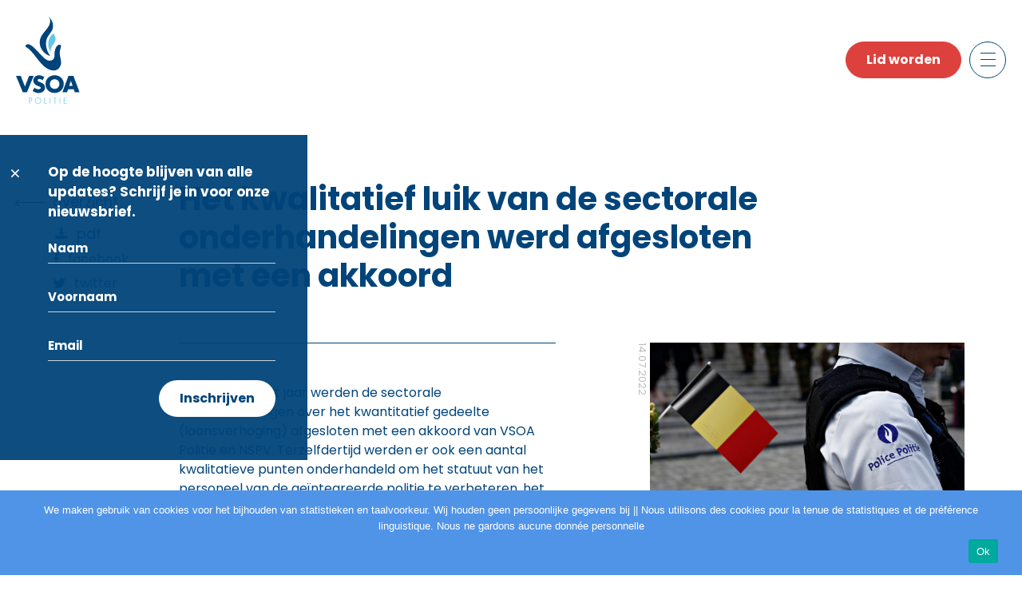

--- FILE ---
content_type: text/html; charset=UTF-8
request_url: https://vsoa-pol.be/het-kwalitatief-luik-van-de-sectorale-onderhandelingen-werd-afgesloten-met-een-akkoord/
body_size: 15309
content:
<!DOCTYPE html>

<html class="no-js" lang="nl-BE">

<head>

    <meta charset="UTF-8">
    <meta name="viewport" content="width=device-width, initial-scale=1.0" >

    <link rel="profile" href="https://gmpg.org/xfn/11">

    <title>Het kwalitatief luik van de sectorale onderhandelingen werd afgesloten met een akkoord</title>
<meta name='robots' content='max-image-preview:large' />
<link rel='dns-prefetch' href='//cdn.jsdelivr.net' />
<link rel='dns-prefetch' href='//cdnjs.cloudflare.com' />
<link rel="alternate" type="application/rss+xml" title=" &raquo; feed" href="https://vsoa-pol.be/feed/" />
<link rel="alternate" type="application/rss+xml" title=" &raquo; reactiesfeed" href="https://vsoa-pol.be/comments/feed/" />
<link rel="alternate" type="application/rss+xml" title=" &raquo; Het kwalitatief luik van de sectorale onderhandelingen werd afgesloten met een akkoord reactiesfeed" href="https://vsoa-pol.be/het-kwalitatief-luik-van-de-sectorale-onderhandelingen-werd-afgesloten-met-een-akkoord/feed/" />
<link rel="alternate" title="oEmbed (JSON)" type="application/json+oembed" href="https://vsoa-pol.be/wp-json/oembed/1.0/embed?url=https%3A%2F%2Fvsoa-pol.be%2Fhet-kwalitatief-luik-van-de-sectorale-onderhandelingen-werd-afgesloten-met-een-akkoord%2F" />
<link rel="alternate" title="oEmbed (XML)" type="text/xml+oembed" href="https://vsoa-pol.be/wp-json/oembed/1.0/embed?url=https%3A%2F%2Fvsoa-pol.be%2Fhet-kwalitatief-luik-van-de-sectorale-onderhandelingen-werd-afgesloten-met-een-akkoord%2F&#038;format=xml" />
<style id='wp-img-auto-sizes-contain-inline-css'>
img:is([sizes=auto i],[sizes^="auto," i]){contain-intrinsic-size:3000px 1500px}
/*# sourceURL=wp-img-auto-sizes-contain-inline-css */
</style>
<style id='wp-emoji-styles-inline-css'>

	img.wp-smiley, img.emoji {
		display: inline !important;
		border: none !important;
		box-shadow: none !important;
		height: 1em !important;
		width: 1em !important;
		margin: 0 0.07em !important;
		vertical-align: -0.1em !important;
		background: none !important;
		padding: 0 !important;
	}
/*# sourceURL=wp-emoji-styles-inline-css */
</style>
<style id='wp-block-library-inline-css'>
:root{--wp-block-synced-color:#7a00df;--wp-block-synced-color--rgb:122,0,223;--wp-bound-block-color:var(--wp-block-synced-color);--wp-editor-canvas-background:#ddd;--wp-admin-theme-color:#007cba;--wp-admin-theme-color--rgb:0,124,186;--wp-admin-theme-color-darker-10:#006ba1;--wp-admin-theme-color-darker-10--rgb:0,107,160.5;--wp-admin-theme-color-darker-20:#005a87;--wp-admin-theme-color-darker-20--rgb:0,90,135;--wp-admin-border-width-focus:2px}@media (min-resolution:192dpi){:root{--wp-admin-border-width-focus:1.5px}}.wp-element-button{cursor:pointer}:root .has-very-light-gray-background-color{background-color:#eee}:root .has-very-dark-gray-background-color{background-color:#313131}:root .has-very-light-gray-color{color:#eee}:root .has-very-dark-gray-color{color:#313131}:root .has-vivid-green-cyan-to-vivid-cyan-blue-gradient-background{background:linear-gradient(135deg,#00d084,#0693e3)}:root .has-purple-crush-gradient-background{background:linear-gradient(135deg,#34e2e4,#4721fb 50%,#ab1dfe)}:root .has-hazy-dawn-gradient-background{background:linear-gradient(135deg,#faaca8,#dad0ec)}:root .has-subdued-olive-gradient-background{background:linear-gradient(135deg,#fafae1,#67a671)}:root .has-atomic-cream-gradient-background{background:linear-gradient(135deg,#fdd79a,#004a59)}:root .has-nightshade-gradient-background{background:linear-gradient(135deg,#330968,#31cdcf)}:root .has-midnight-gradient-background{background:linear-gradient(135deg,#020381,#2874fc)}:root{--wp--preset--font-size--normal:16px;--wp--preset--font-size--huge:42px}.has-regular-font-size{font-size:1em}.has-larger-font-size{font-size:2.625em}.has-normal-font-size{font-size:var(--wp--preset--font-size--normal)}.has-huge-font-size{font-size:var(--wp--preset--font-size--huge)}.has-text-align-center{text-align:center}.has-text-align-left{text-align:left}.has-text-align-right{text-align:right}.has-fit-text{white-space:nowrap!important}#end-resizable-editor-section{display:none}.aligncenter{clear:both}.items-justified-left{justify-content:flex-start}.items-justified-center{justify-content:center}.items-justified-right{justify-content:flex-end}.items-justified-space-between{justify-content:space-between}.screen-reader-text{border:0;clip-path:inset(50%);height:1px;margin:-1px;overflow:hidden;padding:0;position:absolute;width:1px;word-wrap:normal!important}.screen-reader-text:focus{background-color:#ddd;clip-path:none;color:#444;display:block;font-size:1em;height:auto;left:5px;line-height:normal;padding:15px 23px 14px;text-decoration:none;top:5px;width:auto;z-index:100000}html :where(.has-border-color){border-style:solid}html :where([style*=border-top-color]){border-top-style:solid}html :where([style*=border-right-color]){border-right-style:solid}html :where([style*=border-bottom-color]){border-bottom-style:solid}html :where([style*=border-left-color]){border-left-style:solid}html :where([style*=border-width]){border-style:solid}html :where([style*=border-top-width]){border-top-style:solid}html :where([style*=border-right-width]){border-right-style:solid}html :where([style*=border-bottom-width]){border-bottom-style:solid}html :where([style*=border-left-width]){border-left-style:solid}html :where(img[class*=wp-image-]){height:auto;max-width:100%}:where(figure){margin:0 0 1em}html :where(.is-position-sticky){--wp-admin--admin-bar--position-offset:var(--wp-admin--admin-bar--height,0px)}@media screen and (max-width:600px){html :where(.is-position-sticky){--wp-admin--admin-bar--position-offset:0px}}

/*# sourceURL=wp-block-library-inline-css */
</style><style id='wp-block-paragraph-inline-css'>
.is-small-text{font-size:.875em}.is-regular-text{font-size:1em}.is-large-text{font-size:2.25em}.is-larger-text{font-size:3em}.has-drop-cap:not(:focus):first-letter{float:left;font-size:8.4em;font-style:normal;font-weight:100;line-height:.68;margin:.05em .1em 0 0;text-transform:uppercase}body.rtl .has-drop-cap:not(:focus):first-letter{float:none;margin-left:.1em}p.has-drop-cap.has-background{overflow:hidden}:root :where(p.has-background){padding:1.25em 2.375em}:where(p.has-text-color:not(.has-link-color)) a{color:inherit}p.has-text-align-left[style*="writing-mode:vertical-lr"],p.has-text-align-right[style*="writing-mode:vertical-rl"]{rotate:180deg}
/*# sourceURL=https://vsoa-pol.be/wp-includes/blocks/paragraph/style.min.css */
</style>
<style id='global-styles-inline-css'>
:root{--wp--preset--aspect-ratio--square: 1;--wp--preset--aspect-ratio--4-3: 4/3;--wp--preset--aspect-ratio--3-4: 3/4;--wp--preset--aspect-ratio--3-2: 3/2;--wp--preset--aspect-ratio--2-3: 2/3;--wp--preset--aspect-ratio--16-9: 16/9;--wp--preset--aspect-ratio--9-16: 9/16;--wp--preset--color--black: #000000;--wp--preset--color--cyan-bluish-gray: #abb8c3;--wp--preset--color--white: #ffffff;--wp--preset--color--pale-pink: #f78da7;--wp--preset--color--vivid-red: #cf2e2e;--wp--preset--color--luminous-vivid-orange: #ff6900;--wp--preset--color--luminous-vivid-amber: #fcb900;--wp--preset--color--light-green-cyan: #7bdcb5;--wp--preset--color--vivid-green-cyan: #00d084;--wp--preset--color--pale-cyan-blue: #8ed1fc;--wp--preset--color--vivid-cyan-blue: #0693e3;--wp--preset--color--vivid-purple: #9b51e0;--wp--preset--color--accent: ;--wp--preset--color--primary: ;--wp--preset--color--secondary: ;--wp--preset--color--subtle-background: ;--wp--preset--color--background: #ffffff;--wp--preset--gradient--vivid-cyan-blue-to-vivid-purple: linear-gradient(135deg,rgb(6,147,227) 0%,rgb(155,81,224) 100%);--wp--preset--gradient--light-green-cyan-to-vivid-green-cyan: linear-gradient(135deg,rgb(122,220,180) 0%,rgb(0,208,130) 100%);--wp--preset--gradient--luminous-vivid-amber-to-luminous-vivid-orange: linear-gradient(135deg,rgb(252,185,0) 0%,rgb(255,105,0) 100%);--wp--preset--gradient--luminous-vivid-orange-to-vivid-red: linear-gradient(135deg,rgb(255,105,0) 0%,rgb(207,46,46) 100%);--wp--preset--gradient--very-light-gray-to-cyan-bluish-gray: linear-gradient(135deg,rgb(238,238,238) 0%,rgb(169,184,195) 100%);--wp--preset--gradient--cool-to-warm-spectrum: linear-gradient(135deg,rgb(74,234,220) 0%,rgb(151,120,209) 20%,rgb(207,42,186) 40%,rgb(238,44,130) 60%,rgb(251,105,98) 80%,rgb(254,248,76) 100%);--wp--preset--gradient--blush-light-purple: linear-gradient(135deg,rgb(255,206,236) 0%,rgb(152,150,240) 100%);--wp--preset--gradient--blush-bordeaux: linear-gradient(135deg,rgb(254,205,165) 0%,rgb(254,45,45) 50%,rgb(107,0,62) 100%);--wp--preset--gradient--luminous-dusk: linear-gradient(135deg,rgb(255,203,112) 0%,rgb(199,81,192) 50%,rgb(65,88,208) 100%);--wp--preset--gradient--pale-ocean: linear-gradient(135deg,rgb(255,245,203) 0%,rgb(182,227,212) 50%,rgb(51,167,181) 100%);--wp--preset--gradient--electric-grass: linear-gradient(135deg,rgb(202,248,128) 0%,rgb(113,206,126) 100%);--wp--preset--gradient--midnight: linear-gradient(135deg,rgb(2,3,129) 0%,rgb(40,116,252) 100%);--wp--preset--font-size--small: 18px;--wp--preset--font-size--medium: 20px;--wp--preset--font-size--large: 26.25px;--wp--preset--font-size--x-large: 42px;--wp--preset--font-size--normal: 21px;--wp--preset--font-size--larger: 32px;--wp--preset--spacing--20: 0.44rem;--wp--preset--spacing--30: 0.67rem;--wp--preset--spacing--40: 1rem;--wp--preset--spacing--50: 1.5rem;--wp--preset--spacing--60: 2.25rem;--wp--preset--spacing--70: 3.38rem;--wp--preset--spacing--80: 5.06rem;--wp--preset--shadow--natural: 6px 6px 9px rgba(0, 0, 0, 0.2);--wp--preset--shadow--deep: 12px 12px 50px rgba(0, 0, 0, 0.4);--wp--preset--shadow--sharp: 6px 6px 0px rgba(0, 0, 0, 0.2);--wp--preset--shadow--outlined: 6px 6px 0px -3px rgb(255, 255, 255), 6px 6px rgb(0, 0, 0);--wp--preset--shadow--crisp: 6px 6px 0px rgb(0, 0, 0);}:where(.is-layout-flex){gap: 0.5em;}:where(.is-layout-grid){gap: 0.5em;}body .is-layout-flex{display: flex;}.is-layout-flex{flex-wrap: wrap;align-items: center;}.is-layout-flex > :is(*, div){margin: 0;}body .is-layout-grid{display: grid;}.is-layout-grid > :is(*, div){margin: 0;}:where(.wp-block-columns.is-layout-flex){gap: 2em;}:where(.wp-block-columns.is-layout-grid){gap: 2em;}:where(.wp-block-post-template.is-layout-flex){gap: 1.25em;}:where(.wp-block-post-template.is-layout-grid){gap: 1.25em;}.has-black-color{color: var(--wp--preset--color--black) !important;}.has-cyan-bluish-gray-color{color: var(--wp--preset--color--cyan-bluish-gray) !important;}.has-white-color{color: var(--wp--preset--color--white) !important;}.has-pale-pink-color{color: var(--wp--preset--color--pale-pink) !important;}.has-vivid-red-color{color: var(--wp--preset--color--vivid-red) !important;}.has-luminous-vivid-orange-color{color: var(--wp--preset--color--luminous-vivid-orange) !important;}.has-luminous-vivid-amber-color{color: var(--wp--preset--color--luminous-vivid-amber) !important;}.has-light-green-cyan-color{color: var(--wp--preset--color--light-green-cyan) !important;}.has-vivid-green-cyan-color{color: var(--wp--preset--color--vivid-green-cyan) !important;}.has-pale-cyan-blue-color{color: var(--wp--preset--color--pale-cyan-blue) !important;}.has-vivid-cyan-blue-color{color: var(--wp--preset--color--vivid-cyan-blue) !important;}.has-vivid-purple-color{color: var(--wp--preset--color--vivid-purple) !important;}.has-black-background-color{background-color: var(--wp--preset--color--black) !important;}.has-cyan-bluish-gray-background-color{background-color: var(--wp--preset--color--cyan-bluish-gray) !important;}.has-white-background-color{background-color: var(--wp--preset--color--white) !important;}.has-pale-pink-background-color{background-color: var(--wp--preset--color--pale-pink) !important;}.has-vivid-red-background-color{background-color: var(--wp--preset--color--vivid-red) !important;}.has-luminous-vivid-orange-background-color{background-color: var(--wp--preset--color--luminous-vivid-orange) !important;}.has-luminous-vivid-amber-background-color{background-color: var(--wp--preset--color--luminous-vivid-amber) !important;}.has-light-green-cyan-background-color{background-color: var(--wp--preset--color--light-green-cyan) !important;}.has-vivid-green-cyan-background-color{background-color: var(--wp--preset--color--vivid-green-cyan) !important;}.has-pale-cyan-blue-background-color{background-color: var(--wp--preset--color--pale-cyan-blue) !important;}.has-vivid-cyan-blue-background-color{background-color: var(--wp--preset--color--vivid-cyan-blue) !important;}.has-vivid-purple-background-color{background-color: var(--wp--preset--color--vivid-purple) !important;}.has-black-border-color{border-color: var(--wp--preset--color--black) !important;}.has-cyan-bluish-gray-border-color{border-color: var(--wp--preset--color--cyan-bluish-gray) !important;}.has-white-border-color{border-color: var(--wp--preset--color--white) !important;}.has-pale-pink-border-color{border-color: var(--wp--preset--color--pale-pink) !important;}.has-vivid-red-border-color{border-color: var(--wp--preset--color--vivid-red) !important;}.has-luminous-vivid-orange-border-color{border-color: var(--wp--preset--color--luminous-vivid-orange) !important;}.has-luminous-vivid-amber-border-color{border-color: var(--wp--preset--color--luminous-vivid-amber) !important;}.has-light-green-cyan-border-color{border-color: var(--wp--preset--color--light-green-cyan) !important;}.has-vivid-green-cyan-border-color{border-color: var(--wp--preset--color--vivid-green-cyan) !important;}.has-pale-cyan-blue-border-color{border-color: var(--wp--preset--color--pale-cyan-blue) !important;}.has-vivid-cyan-blue-border-color{border-color: var(--wp--preset--color--vivid-cyan-blue) !important;}.has-vivid-purple-border-color{border-color: var(--wp--preset--color--vivid-purple) !important;}.has-vivid-cyan-blue-to-vivid-purple-gradient-background{background: var(--wp--preset--gradient--vivid-cyan-blue-to-vivid-purple) !important;}.has-light-green-cyan-to-vivid-green-cyan-gradient-background{background: var(--wp--preset--gradient--light-green-cyan-to-vivid-green-cyan) !important;}.has-luminous-vivid-amber-to-luminous-vivid-orange-gradient-background{background: var(--wp--preset--gradient--luminous-vivid-amber-to-luminous-vivid-orange) !important;}.has-luminous-vivid-orange-to-vivid-red-gradient-background{background: var(--wp--preset--gradient--luminous-vivid-orange-to-vivid-red) !important;}.has-very-light-gray-to-cyan-bluish-gray-gradient-background{background: var(--wp--preset--gradient--very-light-gray-to-cyan-bluish-gray) !important;}.has-cool-to-warm-spectrum-gradient-background{background: var(--wp--preset--gradient--cool-to-warm-spectrum) !important;}.has-blush-light-purple-gradient-background{background: var(--wp--preset--gradient--blush-light-purple) !important;}.has-blush-bordeaux-gradient-background{background: var(--wp--preset--gradient--blush-bordeaux) !important;}.has-luminous-dusk-gradient-background{background: var(--wp--preset--gradient--luminous-dusk) !important;}.has-pale-ocean-gradient-background{background: var(--wp--preset--gradient--pale-ocean) !important;}.has-electric-grass-gradient-background{background: var(--wp--preset--gradient--electric-grass) !important;}.has-midnight-gradient-background{background: var(--wp--preset--gradient--midnight) !important;}.has-small-font-size{font-size: var(--wp--preset--font-size--small) !important;}.has-medium-font-size{font-size: var(--wp--preset--font-size--medium) !important;}.has-large-font-size{font-size: var(--wp--preset--font-size--large) !important;}.has-x-large-font-size{font-size: var(--wp--preset--font-size--x-large) !important;}
/*# sourceURL=global-styles-inline-css */
</style>

<style id='classic-theme-styles-inline-css'>
/*! This file is auto-generated */
.wp-block-button__link{color:#fff;background-color:#32373c;border-radius:9999px;box-shadow:none;text-decoration:none;padding:calc(.667em + 2px) calc(1.333em + 2px);font-size:1.125em}.wp-block-file__button{background:#32373c;color:#fff;text-decoration:none}
/*# sourceURL=/wp-includes/css/classic-themes.min.css */
</style>
<link rel='stylesheet' id='helpie-faq-bundle-styles-css' href='https://vsoa-pol.be/wp-content/plugins/helpie-faq/assets/bundles/main.app.css?ver=1.39' media='all' />
<link rel='stylesheet' id='contact-form-7-css' href='https://vsoa-pol.be/wp-content/plugins/contact-form-7/includes/css/styles.css?ver=6.1.1' media='all' />
<link rel='stylesheet' id='cookie-notice-front-css' href='https://vsoa-pol.be/wp-content/plugins/cookie-notice/css/front.min.css?ver=2.5.7' media='all' />
<link rel='stylesheet' id='fvp-frontend-css' href='https://vsoa-pol.be/wp-content/plugins/featured-video-plus/styles/frontend.css?ver=2.3.3' media='all' />
<link rel='stylesheet' id='wp-downloadmanager-css' href='https://vsoa-pol.be/wp-content/plugins/wp-downloadmanager/download-css.css?ver=1.68.11' media='all' />
<link rel='stylesheet' id='vsoa-style-css' href='https://vsoa-pol.be/wp-content/themes/vsoa/style.css?ver=6.9' media='all' />
<link rel='stylesheet' id='vsoa-print-style-css' href='https://vsoa-pol.be/wp-content/themes/vsoa/print.css?ver=6.9' media='print' />
<link rel='stylesheet' id='ui-css-css' href='https://cdnjs.cloudflare.com/ajax/libs/jqueryui/1.12.1/jquery-ui.min.css?ver=6.9' media='all' />
<script id="cookie-notice-front-js-before">
var cnArgs = {"ajaxUrl":"https:\/\/vsoa-pol.be\/wp-admin\/admin-ajax.php","nonce":"65e72a6a88","hideEffect":"fade","position":"bottom","onScroll":false,"onScrollOffset":100,"onClick":false,"cookieName":"cookie_notice_accepted","cookieTime":2592000,"cookieTimeRejected":2592000,"globalCookie":false,"redirection":false,"cache":false,"revokeCookies":false,"revokeCookiesOpt":"automatic"};

//# sourceURL=cookie-notice-front-js-before
</script>
<script src="https://vsoa-pol.be/wp-content/plugins/cookie-notice/js/front.min.js?ver=2.5.7" id="cookie-notice-front-js"></script>
<script src="https://vsoa-pol.be/wp-includes/js/jquery/jquery.min.js?ver=3.7.1" id="jquery-core-js"></script>
<script src="https://vsoa-pol.be/wp-includes/js/jquery/jquery-migrate.min.js?ver=3.4.1" id="jquery-migrate-js"></script>
<script src="https://vsoa-pol.be/wp-content/plugins/featured-video-plus/js/jquery.fitvids.min.js?ver=master-2015-08" id="jquery.fitvids-js"></script>
<script id="fvp-frontend-js-extra">
var fvpdata = {"ajaxurl":"https://vsoa-pol.be/wp-admin/admin-ajax.php","nonce":"63aeebce2c","fitvids":"1","dynamic":"","overlay":"","opacity":"0.75","color":"b","width":"640"};
//# sourceURL=fvp-frontend-js-extra
</script>
<script src="https://vsoa-pol.be/wp-content/plugins/featured-video-plus/js/frontend.min.js?ver=2.3.3" id="fvp-frontend-js"></script>
<script src="https://vsoa-pol.be/wp-content/themes/vsoa/assets/js/index.js?ver=6.9" id="vsoa-js-js" async></script>
<link rel="https://api.w.org/" href="https://vsoa-pol.be/wp-json/" /><link rel="alternate" title="JSON" type="application/json" href="https://vsoa-pol.be/wp-json/wp/v2/posts/27175" /><link rel="EditURI" type="application/rsd+xml" title="RSD" href="https://vsoa-pol.be/xmlrpc.php?rsd" />
<meta name="generator" content="WordPress 6.9" />
<link rel="canonical" href="https://vsoa-pol.be/het-kwalitatief-luik-van-de-sectorale-onderhandelingen-werd-afgesloten-met-een-akkoord/" />
<link rel='shortlink' href='https://vsoa-pol.be/?p=27175' />
	<script>document.documentElement.className = document.documentElement.className.replace( 'no-js', 'js' );</script>
	<style id="custom-background-css">
body.custom-background { background-color: #ffffff; }
</style>
	<style type="text/css">.helpie-faq.accordions .helpie-mark{background-color:#ff0!important}.helpie-faq.accordions .helpie-mark{color:#000!important}.helpie-faq.accordions.custom-styles .accordion .accordion__item .accordion__header{padding-top:15px;padding-right:15px;padding-bottom:15px;padding-left:15px;}.helpie-faq.accordions.custom-styles .accordion .accordion__item .accordion__body{padding-top:15px;padding-right:15px;padding-bottom:0px;padding-left:15px;}.helpie-faq.accordions.custom-styles .accordion .accordion__item{border-top-width:0px;border-right-width:0px;border-bottom-width:1px;border-left-width:0px;border-color:#44596B;border-style:solid;}.helpie-faq.custom-styles .accordion .accordion__item{margin-top:0px;margin-right:0px;margin-bottom:0px;margin-left:0px;}.helpie-faq.custom-styles .accordion__item .accordion__header .accordion__toggle .accordion__toggle-icons{color:#44596B!important}.helpie-faq.custom-styles .accordion__header:after,.helpie-faq.custom-styles .accordion__header:before{background-color:#44596B!important}.helpie-faq-form__toggle{padding-top:15px!important;padding-right:15px!important;padding-bottom:15px!important;padding-left:15px!important;}.helpie-faq-form__submit{padding-top:15px!important;padding-right:15px!important;padding-bottom:15px!important;padding-left:15px!important;}</style>

    <!-- Font -->
    <link rel="preconnect" href="https://fonts.googleapis.com">
    <link rel="preconnect" href="https://fonts.gstatic.com" crossorigin>
    <link href="https://fonts.googleapis.com/css2?family=Poppins:wght@300;400;500;600;700&display=swap" rel="stylesheet">

    <!-- favicon -->
    <link rel="apple-touch-icon" sizes="57x57" href="https://vsoa-pol.be/wp-content/themes/vsoa/assets/images/favicon/apple-icon-57x57.png">
    <link rel="apple-touch-icon" sizes="60x60" href="https://vsoa-pol.be/wp-content/themes/vsoa/assets/images/favicon/apple-icon-60x60.png">
    <link rel="apple-touch-icon" sizes="72x72" href="https://vsoa-pol.be/wp-content/themes/vsoa/assets/images/favicon/apple-icon-72x72.png">
    <link rel="apple-touch-icon" sizes="76x76" href="https://vsoa-pol.be/wp-content/themes/vsoa/assets/images/favicon/apple-icon-76x76.png">
    <link rel="apple-touch-icon" sizes="114x114" href="https://vsoa-pol.be/wp-content/themes/vsoa/assets/images/favicon/apple-icon-114x114.png">
    <link rel="apple-touch-icon" sizes="120x120" href="https://vsoa-pol.be/wp-content/themes/vsoa/assets/images/favicon/apple-icon-120x120.png">
    <link rel="apple-touch-icon" sizes="144x144" href="https://vsoa-pol.be/wp-content/themes/vsoa/assets/images/favicon/apple-icon-144x144.png">
    <link rel="apple-touch-icon" sizes="152x152" href="https://vsoa-pol.be/wp-content/themes/vsoa/assets/images/favicon/apple-icon-152x152.png">
    <link rel="apple-touch-icon" sizes="180x180" href="https://vsoa-pol.be/wp-content/themes/vsoa/assets/images/favicon/apple-icon-180x180.png">
    <link rel="icon" type="image/png" sizes="192x192"  href="https://vsoa-pol.be/wp-content/themes/vsoa/assets/images/favicon/android-icon-192x192.png">
    <link rel="icon" type="image/png" sizes="32x32" href="https://vsoa-pol.be/wp-content/themes/vsoa/assets/images/favicon/favicon-32x32.png">
    <link rel="icon" type="image/png" sizes="96x96" href="https://vsoa-pol.be/wp-content/themes/vsoa/assets/images/favicon/favicon-96x96.png">
    <link rel="icon" type="image/png" sizes="16x16" href="https://vsoa-pol.be/wp-content/themes/vsoa/assets/images/favicon/favicon-16x16.png">
    <link rel="manifest" href="https://vsoa-pol.be/wp-content/themes/vsoa/assets/images/favicon/manifest.json">
    <meta name="msapplication-TileColor" content="#ffffff">
    <meta name="msapplication-TileImage" content="https://vsoa-pol.be/wp-content/themes/vsoa/assets/images/favicon/ms-icon-144x144.png">
    <meta name="theme-color" content="#ffffff">



    <!-- style -->

    <!-- Owl Stylesheets -->
    <link rel="stylesheet" href="https://vsoa-pol.be/wp-content/themes/vsoa/assets/css/owl.carousel.min.css">
    <link rel="stylesheet" href="https://vsoa-pol.be/wp-content/themes/vsoa/assets/css/owl.theme.default.min.css">

    <link href="https://vsoa-pol.be/wp-content/themes/vsoa/assets/css/style.css" rel="stylesheet" type="text/css" />

    <!-- Js -->
    <script src="https://code.jquery.com/jquery-3.6.0.min.js" crossorigin="anonymous"></script>
    <script src="https://cdn.jsdelivr.net/npm/@popperjs/core@2.9.2/dist/umd/popper.min.js" integrity="sha384-IQsoLXl5PILFhosVNubq5LC7Qb9DXgDA9i+tQ8Zj3iwWAwPtgFTxbJ8NT4GN1R8p" crossorigin="anonymous"></script>
    <script src="https://cdn.jsdelivr.net/npm/bootstrap@5.0.2/dist/js/bootstrap.min.js" integrity="sha384-cVKIPhGWiC2Al4u+LWgxfKTRIcfu0JTxR+EQDz/bgldoEyl4H0zUF0QKbrJ0EcQF" crossorigin="anonymous"></script>

    <!-- Js carousel -->
    <script src="https://vsoa-pol.be/wp-content/themes/vsoa/assets/js/owl.carousel.js"></script>
    <script src="https://vsoa-pol.be/wp-content/themes/vsoa/assets/js/jquery.mousewheel.min.js"></script>

    <!-- Js custom -->
    <script type="text/javascript" src="https://vsoa-pol.be/wp-content/themes/vsoa/assets/js/custom.js"></script>

    <!--    <script async src="https://static.addtoany.com/menu/page.js"></script>-->

</head>

<body class="wp-singular post-template-default single single-post postid-27175 single-format-standard custom-background wp-embed-responsive wp-theme-vsoa cookies-not-set singular enable-search-modal has-post-thumbnail has-single-pagination showing-comments show-avatars footer-top-hidden reduced-spacing" id="page_27175">
<a class="skip-link screen-reader-text" href="#site-content">Skip to the content</a>
<div class="wrapper">

    <div class="content">


        <header class="header">

            <nav class="navbar navbar-light">
                <div class="container">
                    <div class="navbar-brand-logo">
                                                    <a href="https://vsoa-pol.be/">
                                <img src="https://vsoa-pol.be/wp-content/themes/vsoa/assets/images/logo-min.svg" alt="">
                            </a>
                                                </div> <!-- AND .navbar-brand-log -->
                    <div class="d-flex">

                        <div class="ms-2 btn-mob-sm">
                            <p><a class="btn btn-secondary" href="/lid-worden">Lid worden</a></p>                        </div>

                        <button class="btn toggler-icon collapsed ms-2" type="button" data-bs-toggle="offcanvas" data-bs-target="#offcanvasNavbar" aria-controls="offcanvasNavbar">
                            <span></span>
                            <span></span>
                            <span></span>
                            <span></span>
                        </button>
                        <div class="offcanvas offcanvas-top" tabindex="-1" id="offcanvasNavbar" aria-labelledby="offcanvasNavbarLabel">

                            <div class="offcanvas-body">

                                <div class="container">


                                    <div class="accordion accordion-style" id="accordionMenuHeader">

                                        <div class="list-group-columns">

                                            <div class="list-column desc_none">
                                                <div>
                                                    <button class="accordion-button collapsed" type="button" data-bs-toggle="collapse" data-bs-target="#collapseOvervsoa" aria-expanded="false" aria-controls="collapseOvervsoa">



                                                                                                                    <h3 class="title-md hr-title">Over vsoa</h3>
                                                            


                                                    </button>
                                                    <div id="collapseOvervsoa" class="accordion-collapse collapse" aria-labelledby="headingOvervsoa" data-bs-parent="#accordionMenuHeader">
                                                        <ul class="nav-menu-list">

                                                                                                                            <li>
                                                                    <a href=" /visie/">Visie</a>
                                                                </li>
                                                                <li>
                                                                    <a href=" /geweld-tegen-politie/">Geweld tegen politie</a>
                                                                </li>
                                                                <li>
                                                                    <a href=" /vsoa-politie-staat-dicht-bij-u/">Diensten</a>
                                                                </li>
                                                                <li>
                                                                    <a href=" /voordelen/">Voordelen</a>
                                                                </li>
                                                                <li>
                                                                    <a href=" /contactpersoon/">Contactpersoon</a>
                                                                </li>
                                                                
                                                        </ul>
                                                    </div>
                                                </div>
                                            </div>
                                            <div class="list-column mob_none">
                                                <div>
                                                                                                            <a href="/vsoa-politie-staat-dicht-bij-u" class="title-md hr-title">Over vsoa</a>
                                                                                                            <div id="collapseOvervsoa" class="accordion-collapse collapse" aria-labelledby="headingOvervsoa" data-bs-parent="#accordionMenuHeader">
                                                        <ul class="nav-menu-list">

                                                                                                                            <li>
                                                                    <a href=" /visie/">Visie</a>
                                                                </li>
                                                                <li>
                                                                    <a href=" /geweld-tegen-politie/">Geweld tegen politie</a>
                                                                </li>
                                                                <li>
                                                                    <a href=" /vsoa-politie-staat-dicht-bij-u/">Diensten</a>
                                                                </li>
                                                                <li>
                                                                    <a href=" /voordelen/">Voordelen</a>
                                                                </li>
                                                                <li>
                                                                    <a href=" /contactpersoon/">Contactpersoon</a>
                                                                </li>
                                                                
                                                        </ul>
                                                    </div>
                                                </div>
                                            </div>
                                            <div class="list-column">
                                                <div>

                                                                                                            <a class="title-md hr-title" href=" /afdelingen-afgevaardigden/">Afdelingen  <br> & afgevaardigden</a>
                                                        

                                                </div>
                                                <div class="mob_none">
                                                                                                            <a id="news_headline" class="title-md hr-title" href="/nieuws-laatste/">Nieuws</a>
                                                        
                                                    <div id="collapseNieuws" class="accordion-collapse collapse" aria-labelledby="headingNieuws" data-bs-parent="#accordionMenuHeader">
                                                        <ul class="nav-menu-list">

                                                                                                                            <!--                                                                <li>-->
                                                                <!--                                                                    <a href=" /nieuws/">All</a>-->
                                                                <!--                                                                </li>-->
                                                                <li>
                                                                    <a href=" /nieuws-laatste/">Laatste nieuws</a>
                                                                </li>
                                                                <li>
                                                                    <a href=" /nieuws-newsletter/">Newsletter</a>
                                                                </li>
                                                                

                                                        </ul>
                                                    </div>
                                                </div>
                                                <div class="desc_none">
                                                    <button class="accordion-button collapsed" type="button" data-bs-toggle="collapse" data-bs-target="#collapseNieuws" aria-expanded="false" aria-controls="collapseNieuws">

                                                                                                                    <a id="news_headline" class="title-md hr-title" href="/nieuws-laatste/">Nieuws</a>
                                                            

                                                    </button>
                                                    <div id="collapseNieuws" class="accordion-collapse collapse" aria-labelledby="headingNieuws" data-bs-parent="#accordionMenuHeader">
                                                        <ul class="nav-menu-list">

                                                                                                                            <!--                                                                <li>-->
                                                                <!--                                                                    <a href=" /nieuws/">All</a>-->
                                                                <!--                                                                </li>-->
                                                                <li>
                                                                    <a href=" /nieuws-laatste/">Laatste nieuws</a>
                                                                </li>
                                                                <li>
                                                                    <a href=" /nieuws-newsletter/">Newsletter</a>
                                                                </li>
                                                                

                                                        </ul>
                                                    </div>
                                                </div>
                                            </div>
                                            <div class="list-column desc_none">
                                                <div>
                                                    <button class="accordion-button collapsed" type="button" data-bs-toggle="collapse" data-bs-target="#collapseContact" aria-expanded="false" aria-controls="collapseContact">
                                                        <h3 class="title-md hr-title">Contact</h3>
                                                    </button>
                                                    <div id="collapseContact" class="accordion-collapse collapse" aria-labelledby="headingContact" data-bs-parent="#accordionMenuHeader">
                                                                                                                    <div>
                                                                <h3><a href="/contact" class="menu_link_contact">Contactformulier</a></h3>
                                                            </div>
                                                                                                                <ul class="nav-menu-list nav-menu-list-mb">


                                                                                                                            <li>
                                                                    <h4 class="title-sm txt-color">Adres</h4>
                                                                    <ul class="list-unstyled">
                                                                        <li>
                                                                            Minervastraat 8,
                                                                        </li>
                                                                        <li>
                                                                            1930 Zaventem
                                                                        </li>
                                                                    </ul>
                                                                </li>
                                                                <li>
                                                                    <h4 class="title-sm txt-color">E-mail</h4>
                                                                    <ul class="list-unstyled">
                                                                        <li>
                                                                            <a class="text-decoration" href="mailto:info@vsoa-pol.be">info@vsoa-pol.be</a>
                                                                        </li>
                                                                    </ul>
                                                                </li>
                                                                <li>
                                                                    <h4 class="title-sm txt-color"> Telefoon</h4>
                                                                    <ul class="list-unstyled">
                                                                        <li>
                                                                            <a href="tel:026605911">02 660 59 11</a>
                                                                        </li>
                                                                    </ul>
                                                                </li>
                                                                <li>
                                                                    <h4 class="title-sm txt-color"> Fax</h4>
                                                                    <ul class="list-unstyled">
                                                                        <li>
                                                                            <a href="tel:026605097">02 660 50 97</a>
                                                                        </li>
                                                                    </ul>
                                                                </li>
                                                                


                                                        </ul>
                                                    </div>
                                                </div>
                                            </div>
                                            <div class="list-column mob_none">
                                                <div>
                                                                                                            <a href="/contact" class="title-md hr-title">Contact</a>
                                                                                                        <div id="collapseContact" class="accordion-collapse collapse" aria-labelledby="headingContact" data-bs-parent="#accordionMenuHeader">
                                                        <ul class="nav-menu-list nav-menu-list-mb">


                                                                                                                            <li>
                                                                    <h4 class="title-sm txt-color">Adres</h4>
                                                                    <ul class="list-unstyled">
                                                                        <li>
                                                                            Minervastraat 8,
                                                                        </li>
                                                                        <li>
                                                                            1930 Zaventem
                                                                        </li>
                                                                    </ul>
                                                                </li>
                                                                <li>
                                                                    <h4 class="title-sm txt-color">E-mail</h4>
                                                                    <ul class="list-unstyled">
                                                                        <li>
                                                                            <a class="text-decoration" href="mailto:info@vsoa-pol.be">info@vsoa-pol.be</a>
                                                                        </li>
                                                                    </ul>
                                                                </li>
                                                                <li>
                                                                    <h4 class="title-sm txt-color"> Telefoon</h4>
                                                                    <ul class="list-unstyled">
                                                                        <li>
                                                                            <a href="tel:026605911">02 660 59 11</a>
                                                                        </li>
                                                                    </ul>
                                                                </li>
                                                                <li>
                                                                    <h4 class="title-sm txt-color"> Fax</h4>
                                                                    <ul class="list-unstyled">
                                                                        <li>
                                                                            <a href="tel:026605097">02 660 50 97</a>
                                                                        </li>
                                                                    </ul>
                                                                </li>
                                                                


                                                        </ul>
                                                    </div>
                                                </div>
                                            </div>
                                        </div>

                                    </div>

                                    <div class="footer-menu-btn desktop-none mb-3 mt-1">

                                        <p><a class="btn btn-secondary" href="/lid-worden">Lid worden</a></p>
                                        <a class="btn btn-outline-light" href="/faq-nl/">FAQ</a>
                                    </div>	<!-- AND .footer-menu-btn -->

                                    <div class="footer-menu">

                                        <div class="footer-fixed">

                                            <ul class="nav-menu-list nav-menu-list-hr">
<li>
<h3 class="title-md">Volg ons op</h3>
</li>
<li>
	<a href="https://www.facebook.com/VSOAPolitie/">Facebook</a>
</li>
<li>
	<a href="https://twitter.com/VSOAPOLITIE">Twitter</a>
</li>
</ul>
                                            <div class="footer-menu-btn">

                                                <div class="menu-languages-menu-container"><ul id="menu-languages-menu" class="list-unstyled list-link-hr"><li id="menu-item-47-fr" class="lang-item lang-item-5 lang-item-fr no-translation lang-item-first menu-item menu-item-type-custom menu-item-object-custom menu-item-47-fr"><a href="https://slfp-pol.be/" hreflang="fr-FR" lang="fr-FR">FR</a></li>
<li id="menu-item-47-nl" class="lang-item lang-item-7 lang-item-nl current-lang menu-item menu-item-type-custom menu-item-object-custom menu-item-47-nl"><a href="https://vsoa-pol.be/het-kwalitatief-luik-van-de-sectorale-onderhandelingen-werd-afgesloten-met-een-akkoord/" hreflang="nl-BE" lang="nl-BE">NL</a></li>
</ul></div>
                                                <div class="mob-none">
                                                    <p><a class="btn btn-secondary" href="/lid-worden">Lid worden</a></p>
                                                    <a class="btn btn-outline-light" href="/faq-nl/">FAQ</a>
                                                </div>
                                            </div>
                                        </div>
                                    </div> <!-- AND .footer-menu -->

                                </div> <!-- AND .container -->
                            </div> 	<!-- AND .offcanvas-body -->
                        </div>	<!-- AND .offcanvas-top -->

                    </div> <!-- AND .d-flex -->
                </div> <!-- AND .container -->
            </nav> <!-- AND .navbar -->

        </header> <!-- AND .header -->
		


  <div class="main">  



  <div class="block-page">
        <div class="container left-side-container">


	        <div class="left-side">
	            <div class="breadcrumb-title-page breadcrumb-title-page-link">
	                
<p><a href="/nieuws-laatste/" data-type="URL">overzicht</a></p>
                                            <a class="pdfLink" target="_blank" href="https://vsoa-pol.be/wp-content/uploads/2022/07/220714-Onderhandelingen-kwalitatief-met-bijlage.pdf">PDF</a>
                                        <div class="a2a_kit a2a_kit_size_32 single_social_block" data-a2a-url="https://vsoa-pol.be/het-kwalitatief-luik-van-de-sectorale-onderhandelingen-werd-afgesloten-met-een-akkoord/" data-a2a-title="Het kwalitatief luik van de sectorale onderhandelingen werd afgesloten met een akkoord">
<!--                        <a class="a2a_button_facebook fbLink" target="_blank" href="https://www.facebook.com/sharer/sharer.php?u=https%3A%2F%2Fvsoa-pol.be%2Fde-sectorale-onderhandelingen-en-de-navap-een-voorzichtige-start%2F&t=De%20sectorale%20onderhandelingen%20en%20de%20NAVAP%3A%20een%20voorzichtige%20start.&quote=">Facebook</a>-->
<!---->
<!--                        <a class="a2a_button_facebook fbLink" target="_blank" href="https://www.facebook.com/sharer/sharer.php?u=https://vsoa-pol.be/de-sectorale-onderhandelingen-en-de-navap-een-voorzichtige-start/&t=De%20sectorale%20onderhandelingen%20en%20de%20NAVAP%3A%20een%20voorzichtige%20start.&quote=">Facebook</a>-->

                        <a class="a2a_button_facebook fbLink" target="_blank" href="https://www.facebook.com/sharer.php?u=https%3A%2F%2Fvsoa-pol.be%2Fhet-kwalitatief-luik-van-de-sectorale-onderhandelingen-werd-afgesloten-met-een-akkoord%2F&t=Het+kwalitatief+luik+van+de+sectorale+onderhandelingen+werd+afgesloten+met+een+akkoord">Facebook</a>
                        <a class="a2a_button_twitter twLink" target="_blank" href="https://twitter.com/share?text=Het+kwalitatief+luik+van+de+sectorale+onderhandelingen+werd+afgesloten+met+een+akkoord&url=https%3A%2F%2Fvsoa-pol.be%2Fhet-kwalitatief-luik-van-de-sectorale-onderhandelingen-werd-afgesloten-met-een-akkoord%2F" >Twitter</a>


                        <!--                        <a class="a2a_dd" href="https://www.addtoany.com/share"></a>-->
                    </div>

	            </div>
	        </div><!-- AND .left-side -->
	        <div class="container body-container">

                                                                            <div class="post-image-container">
                            	<h1 class="title-max">Het kwalitatief luik van de sectorale onderhandelingen werd afgesloten met een akkoord</h1>

									<div class="post-body">

										<div class="post-body-flex">
											<div class="border-post">

																																					<div class="post-image-body desktop-none">
														<img src="https://vsoa-pol.be/wp-content/uploads/2021/12/Agent-met-Belgische-vlag.jpg">
														<div class="block-data">
	                                                        14.07.2022	                                                    </div>
													</div>
												

												
<p>In januari van dit jaar werden de sectorale onderhandelingen over het kwantitatief gedeelte (loonsverhoging) afgesloten met een akkoord van VSOA Politie en NSPV. Terzelfdertijd werden er ook een aantal kwalitatieve punten onderhandeld om het statuut van het personeel van de geïntegreerde politie te verbeteren, het geweld tegen politie verder aan te pakken en de aantrekkelijkheid van de functies bij de politie te verhogen.</p>



<p>Gisteren bereikten wij opnieuw een akkoord met de minister van Binnenlandse Zaken over een visietekst die als basis zal dienen voor de verdere onderhandelingen met in totaal 13 maatregelen: 7 maatregelen die door de overheid als belangrijk naar voor geschoven werden en 6 maatregelen uit de eisenbundels van de vakorganisaties.</p>



<p>Enkele maatregelen die voor ons belangrijk waren:</p>



<p>Versoepeling van de sociale promotie</p>



<p>Na 3 jaar in de graad zal het in de toekomst mogelijk zijn om sociale promotie te maken, tenzij er momenteel al een termijn van 2 jaar voorzien is. (bv. voor de sociale promotie van agent/bewakingsagent naar inspecteur en voor de sociale promotie van niveau B naar niveau A).</p>



<p>Ook de huidige nadelen van de IN-EX procedure (personeelsleden die via externe rekrutering een hogere graad of een hoger niveau ambiëren) zullen weggewerkt worden.</p>



<p>Bijzondere vrijwaring voor bijzondere diensten</p>



<p>Personeelsleden die starten aan een zware en langdurige opleiding in het kader van mobiliteit naar een bijzondere dienst, zoals bijvoorbeeld DSU of DAFA en niet slagen in de opleiding of de opleiding moeten staken, kunnen terugkeren naar hun functie in de dienst van oorsprong, zowel voor de lokale als voor de federale politie.</p>



<p>Geweld tegen politie</p>



<p>In september 2022 zal er een nieuwe omzendbrief worden uitgevaardigd. De cijfers van geweldsincidenten van de politie en de cijfers van justitie moeten op elkaar worden afgestemd. In het nieuwe strafwetboek worden ook strafverzwaringen opgenomen voor vormen van geweld tegen politie.</p>



<p>In de omzendbrief zal ook voorzien worden dat bij (schiet-)incidenten de directeur of korpschef er dient op toe te zien dat de rechten en het welzijn van de personeelsleden (slachtoffers) worden gevrijwaard.</p>



<p>Arbeidsongevallen – RIZIV-tarieven</p>



<p>Bij ernstige en zware arbeidsongevallen zullen de extra kosten bovenop het RIZIV-tarief terugbetaald worden. De commissie voor de erkenning van ernstige gewelddaden zal hierin een belangrijke rol spelen. Ook zal een bijhorend fonds de kosten (boven het RIZIV-tarief, na analyse van de commissie) dragen.</p>



<p>Erkende geneesheren en “blauwe briefjes”</p>



<p>Het systeem van aangenomen geneesheren en blauwe voorschriften wordt herzien. De personeelsleden zullen bij hun eigen huisarts terecht kunnen, ongeacht of dit al dan niet een aangenomen geneesheer is. Ingevolge de nieuwe procedure met elektronische voorschriften zal in samenspraak met de vertegenwoordiging van de apothekers een regeling uitgewerkt worden om blauwe voorschriften overbodig te maken.</p>



<p>De Z-lijst over de terugbetaling van medicatie en andere statutaire bepalingen in het raam van kosteloze gezondheidszorgen worden herbekeken zodat de verworven en statutaire rechten worden gerespecteerd.</p>



<p>Eindeloopbaanbeleid – faciliterende maatregelen</p>



<p>Tijdens de kwantitatieve onderhandelingen werd een protocol getekend om de huidige NAVAP regeling (non-activiteit voorafgaand aan de pensionering) te respecteren.</p>



<p>Langs de andere kant werd in de GPI 85 van 2016 ook al verwezen naar aangepaste functies om personeelsleden die dat wensen langer aan het werk te houden. De overheid is akkoord om de vrijstelling van nachtdiensten te behouden vanaf een leeftijd van 58 jaar (zoals nu het geval is), maar gaat er eveneens mee akkoord om vanaf een leeftijd van 56 jaar het aantal nachtdiensten te beperken, zonder dat dit evenwel enig nadelig gevolg voor het personeelslid mag hebben.</p>



<p>Volledigheidshalve voegen wij in bijlage de visietekst met de 13 maatregelen.</p>



<p>U zal merken dat deze maatregelen geen afbreuk doen van de huidige statutaire rechten, maar het doel hebben om de personeelsleden van de geïntegreerde politie, zowel operationeel als CALog te ondersteunen in hun loopbaan en hun werk. De minister bevestigt ons nogmaals dat de streefdatum voor de inwerkingtreding van dit nieuw sectoraal akkoord (kwantitatief en kwalitatief) nog steeds voorzien is voor 1 januari 2023.</p>
											</div>
											<div class="w-min">

																																					<div class="post-image-body mob-none">
														<img src="https://vsoa-pol.be/wp-content/uploads/2021/12/Agent-met-Belgische-vlag.jpg">
														<div class="block-data">
	                                                        14.07.2022	                                                    </div>
													</div>
																								
		                                        		                                          <h4 class="title-min mb-4">Dit kan je ook interessant vinden</h4>	
		                                        			                                 	
		                                        <ul class="posts-link">
						                              
						                              
						                                <!-- the loop -->
						                                
						                                		<li><a href="https://vsoa-pol.be/conclaaf-15-16-december-2025-goed-nieuws-nu-nog-de-uitvoering/">Conclaaf 15/16 december 2025 &#8211; Goed nieuws! Nu nog de uitvoering</a></li>
						                                
						                                
						                                		<li><a href="https://vsoa-pol.be/uurzakboekje-2026/">Uurzakboekje 2026</a></li>
						                                
						                                
						                                		<li><a href="https://vsoa-pol.be/eisenbundel-2025-aantrekkelijkheid-van-de-functie/">Eisenbundel 2025 &#8211; aantrekkelijkheid van de functie</a></li>
						                                
						                                
						                                		<li><a href="https://vsoa-pol.be/het-wetsontwerp-fusie/">Het wetsontwerp &#8220;Fusie&#8221;</a></li>
						                                
						                                						                                <!-- end of the loop -->
						                               

						                                
						                              		                                        </ul> <!-- AND .posts-link -->  

											</div>
										</div>


	                                </div>  <!-- AND .post-body -->

                                
                                
                            </div>
                        	        </div>   <!-- AND .body-container -->  

        </div>      
  
  </div> <!-- AND .block-page -->



  <!-- block 2 -->
      


  </div> <!-- AND .main --> 
    
</div><!-- AND .content -->



	<script type="speculationrules">
{"prefetch":[{"source":"document","where":{"and":[{"href_matches":"/*"},{"not":{"href_matches":["/wp-*.php","/wp-admin/*","/wp-content/uploads/*","/wp-content/*","/wp-content/plugins/*","/wp-content/themes/vsoa/*","/*\\?(.+)"]}},{"not":{"selector_matches":"a[rel~=\"nofollow\"]"}},{"not":{"selector_matches":".no-prefetch, .no-prefetch a"}}]},"eagerness":"conservative"}]}
</script>
    <script>
        jQuery(function($){
            $(document).on('click', '.popup-xs .close', function () {
                $('.popup-xs').addClass('d-none')
                $.ajax({
                    url: 'https://vsoa-pol.be/wp-admin/admin-ajax.php',
                    type: 'POST',
                    data: 'action=create_cookie',
                    success: function( ) {
                        // $('.popup-xs').addClass('d-none')
                    }
                });
            });
        });
    </script>
    	<script>
	/(trident|msie)/i.test(navigator.userAgent)&&document.getElementById&&window.addEventListener&&window.addEventListener("hashchange",function(){var t,e=location.hash.substring(1);/^[A-z0-9_-]+$/.test(e)&&(t=document.getElementById(e))&&(/^(?:a|select|input|button|textarea)$/i.test(t.tagName)||(t.tabIndex=-1),t.focus())},!1);
	</script>
	<script src="https://vsoa-pol.be/wp-includes/js/dist/hooks.min.js?ver=dd5603f07f9220ed27f1" id="wp-hooks-js"></script>
<script src="https://vsoa-pol.be/wp-includes/js/dist/i18n.min.js?ver=c26c3dc7bed366793375" id="wp-i18n-js"></script>
<script id="wp-i18n-js-after">
wp.i18n.setLocaleData( { 'text direction\u0004ltr': [ 'ltr' ] } );
//# sourceURL=wp-i18n-js-after
</script>
<script src="https://vsoa-pol.be/wp-content/plugins/contact-form-7/includes/swv/js/index.js?ver=6.1.1" id="swv-js"></script>
<script id="contact-form-7-js-translations">
( function( domain, translations ) {
	var localeData = translations.locale_data[ domain ] || translations.locale_data.messages;
	localeData[""].domain = domain;
	wp.i18n.setLocaleData( localeData, domain );
} )( "contact-form-7", {"translation-revision-date":"2025-08-12 18:52:17+0000","generator":"GlotPress\/4.0.1","domain":"messages","locale_data":{"messages":{"":{"domain":"messages","plural-forms":"nplurals=2; plural=n != 1;","lang":"nl_BE"},"This contact form is placed in the wrong place.":["Dit contactformulier staat op de verkeerde plek."],"Error:":["Fout:"]}},"comment":{"reference":"includes\/js\/index.js"}} );
//# sourceURL=contact-form-7-js-translations
</script>
<script id="contact-form-7-js-before">
var wpcf7 = {
    "api": {
        "root": "https:\/\/vsoa-pol.be\/wp-json\/",
        "namespace": "contact-form-7\/v1"
    }
};
//# sourceURL=contact-form-7-js-before
</script>
<script src="https://vsoa-pol.be/wp-content/plugins/contact-form-7/includes/js/index.js?ver=6.1.1" id="contact-form-7-js"></script>
<script src="https://vsoa-pol.be/wp-content/themes/vsoa/assets/js/datepicker.min.js" id="my-datepicker-js"></script>
<script src="https://vsoa-pol.be/wp-content/themes/vsoa/assets/js/mask.js" id="my-mask-js"></script>
<script src="https://cdn.jsdelivr.net/jquery.validation/1.16.0/jquery.validate.min.js" id="my-valid-js"></script>
<script src="https://cdn.jsdelivr.net/jquery.validation/1.16.0/additional-methods.min.js" id="my-valid2-js"></script>
<script src="https://www.google.com/recaptcha/api.js?render=6LcIy_0UAAAAAC1Lcfzdd33l0f7gJHOQGWC1kU0m&amp;ver=3.0" id="google-recaptcha-js"></script>
<script src="https://vsoa-pol.be/wp-includes/js/dist/vendor/wp-polyfill.min.js?ver=3.15.0" id="wp-polyfill-js"></script>
<script id="wpcf7-recaptcha-js-before">
var wpcf7_recaptcha = {
    "sitekey": "6LcIy_0UAAAAAC1Lcfzdd33l0f7gJHOQGWC1kU0m",
    "actions": {
        "homepage": "homepage",
        "contactform": "contactform"
    }
};
//# sourceURL=wpcf7-recaptcha-js-before
</script>
<script src="https://vsoa-pol.be/wp-content/plugins/contact-form-7/modules/recaptcha/index.js?ver=6.1.1" id="wpcf7-recaptcha-js"></script>
<script id="wp-emoji-settings" type="application/json">
{"baseUrl":"https://s.w.org/images/core/emoji/17.0.2/72x72/","ext":".png","svgUrl":"https://s.w.org/images/core/emoji/17.0.2/svg/","svgExt":".svg","source":{"concatemoji":"https://vsoa-pol.be/wp-includes/js/wp-emoji-release.min.js?ver=6.9"}}
</script>
<script type="module">
/*! This file is auto-generated */
const a=JSON.parse(document.getElementById("wp-emoji-settings").textContent),o=(window._wpemojiSettings=a,"wpEmojiSettingsSupports"),s=["flag","emoji"];function i(e){try{var t={supportTests:e,timestamp:(new Date).valueOf()};sessionStorage.setItem(o,JSON.stringify(t))}catch(e){}}function c(e,t,n){e.clearRect(0,0,e.canvas.width,e.canvas.height),e.fillText(t,0,0);t=new Uint32Array(e.getImageData(0,0,e.canvas.width,e.canvas.height).data);e.clearRect(0,0,e.canvas.width,e.canvas.height),e.fillText(n,0,0);const a=new Uint32Array(e.getImageData(0,0,e.canvas.width,e.canvas.height).data);return t.every((e,t)=>e===a[t])}function p(e,t){e.clearRect(0,0,e.canvas.width,e.canvas.height),e.fillText(t,0,0);var n=e.getImageData(16,16,1,1);for(let e=0;e<n.data.length;e++)if(0!==n.data[e])return!1;return!0}function u(e,t,n,a){switch(t){case"flag":return n(e,"\ud83c\udff3\ufe0f\u200d\u26a7\ufe0f","\ud83c\udff3\ufe0f\u200b\u26a7\ufe0f")?!1:!n(e,"\ud83c\udde8\ud83c\uddf6","\ud83c\udde8\u200b\ud83c\uddf6")&&!n(e,"\ud83c\udff4\udb40\udc67\udb40\udc62\udb40\udc65\udb40\udc6e\udb40\udc67\udb40\udc7f","\ud83c\udff4\u200b\udb40\udc67\u200b\udb40\udc62\u200b\udb40\udc65\u200b\udb40\udc6e\u200b\udb40\udc67\u200b\udb40\udc7f");case"emoji":return!a(e,"\ud83e\u1fac8")}return!1}function f(e,t,n,a){let r;const o=(r="undefined"!=typeof WorkerGlobalScope&&self instanceof WorkerGlobalScope?new OffscreenCanvas(300,150):document.createElement("canvas")).getContext("2d",{willReadFrequently:!0}),s=(o.textBaseline="top",o.font="600 32px Arial",{});return e.forEach(e=>{s[e]=t(o,e,n,a)}),s}function r(e){var t=document.createElement("script");t.src=e,t.defer=!0,document.head.appendChild(t)}a.supports={everything:!0,everythingExceptFlag:!0},new Promise(t=>{let n=function(){try{var e=JSON.parse(sessionStorage.getItem(o));if("object"==typeof e&&"number"==typeof e.timestamp&&(new Date).valueOf()<e.timestamp+604800&&"object"==typeof e.supportTests)return e.supportTests}catch(e){}return null}();if(!n){if("undefined"!=typeof Worker&&"undefined"!=typeof OffscreenCanvas&&"undefined"!=typeof URL&&URL.createObjectURL&&"undefined"!=typeof Blob)try{var e="postMessage("+f.toString()+"("+[JSON.stringify(s),u.toString(),c.toString(),p.toString()].join(",")+"));",a=new Blob([e],{type:"text/javascript"});const r=new Worker(URL.createObjectURL(a),{name:"wpTestEmojiSupports"});return void(r.onmessage=e=>{i(n=e.data),r.terminate(),t(n)})}catch(e){}i(n=f(s,u,c,p))}t(n)}).then(e=>{for(const n in e)a.supports[n]=e[n],a.supports.everything=a.supports.everything&&a.supports[n],"flag"!==n&&(a.supports.everythingExceptFlag=a.supports.everythingExceptFlag&&a.supports[n]);var t;a.supports.everythingExceptFlag=a.supports.everythingExceptFlag&&!a.supports.flag,a.supports.everything||((t=a.source||{}).concatemoji?r(t.concatemoji):t.wpemoji&&t.twemoji&&(r(t.twemoji),r(t.wpemoji)))});
//# sourceURL=https://vsoa-pol.be/wp-includes/js/wp-emoji-loader.min.js
</script>

		<!-- Cookie Notice plugin v2.5.7 by Hu-manity.co https://hu-manity.co/ -->
		<div id="cookie-notice" role="dialog" class="cookie-notice-hidden cookie-revoke-hidden cn-position-bottom" aria-label="Cookie Notice" style="background-color: rgba(50,50,58,1);"><div class="cookie-notice-container" style="color: #fff"><span id="cn-notice-text" class="cn-text-container">We maken gebruik van cookies voor het bijhouden van statistieken en taalvoorkeur. Wij houden geen persoonlijke gegevens bij || Nous utilisons des cookies pour la tenue de statistiques et de préférence linguistique. Nous ne gardons aucune donnée personnelle</span><span id="cn-notice-buttons" class="cn-buttons-container"><button id="cn-accept-cookie" data-cookie-set="accept" class="cn-set-cookie cn-button" aria-label="Ok" style="background-color: #00a99d">Ok</button></span><span id="cn-close-notice" data-cookie-set="accept" class="cn-close-icon" title="No"></span></div>
			
		</div>
		<!-- / Cookie Notice plugin -->

	  	<footer class="footer">
	  		<div class="container">
	  			<div class="footer-top">

			  		
<div class="wpcf7 no-js" id="wpcf7-f48-o1" lang="en-US" dir="ltr" data-wpcf7-id="48">
<div class="screen-reader-response"><p role="status" aria-live="polite" aria-atomic="true"></p> <ul></ul></div>
<form action="/het-kwalitatief-luik-van-de-sectorale-onderhandelingen-werd-afgesloten-met-een-akkoord/#wpcf7-f48-o1" method="post" class="wpcf7-form init" aria-label="Contact form" novalidate="novalidate" data-status="init">
<fieldset class="hidden-fields-container"><input type="hidden" name="_wpcf7" value="48" /><input type="hidden" name="_wpcf7_version" value="6.1.1" /><input type="hidden" name="_wpcf7_locale" value="en_US" /><input type="hidden" name="_wpcf7_unit_tag" value="wpcf7-f48-o1" /><input type="hidden" name="_wpcf7_container_post" value="0" /><input type="hidden" name="_wpcf7_posted_data_hash" value="" /><input type="hidden" name="_wpcf7_recaptcha_response" value="" />
</fieldset>
<h3 class="title-lg">Blijf op de hoogte
</h3>
<div class="flex-form-block_fields">
	<p><span class="wpcf7-form-control-wrap" data-name="first_name"><input size="40" maxlength="400" class="wpcf7-form-control wpcf7-text wpcf7-validates-as-required form-control form-control-lg newsletter_name" aria-required="true" aria-invalid="false" placeholder="Naam" value="" type="text" name="first_name" /></span><br />
<span class="wpcf7-form-control-wrap" data-name="last_name"><input size="40" maxlength="400" class="wpcf7-form-control wpcf7-text wpcf7-validates-as-required form-control form-control-lg newsletter_surname" aria-required="true" aria-invalid="false" placeholder="Voornaam" value="" type="text" name="last_name" /></span>
	</p>
	<p><span class="wpcf7-form-control-wrap" data-name="your-email"><input size="40" maxlength="400" class="wpcf7-form-control wpcf7-email wpcf7-validates-as-required wpcf7-text wpcf7-validates-as-email form-control form-control-lg newsletter_email" aria-required="true" aria-invalid="false" placeholder="Email" value="" type="email" name="your-email" /></span>
	</p>
</div>
<div class="flex-form-block">
	<div class="btn btn-primary btn-circle btn-circle-lg">
		<p><input class="wpcf7-form-control wpcf7-submit has-spinner" type="submit" value="Submit" /><br />
<i class="icon icon-left-sm-arrow"></i>
		</p>
	</div>
</div><div class="wpcf7-response-output" aria-hidden="true"></div>
</form>
</div>

	  			</div><!-- AND .footer-top -->
	  			<div class="footer-bottom">

	  				<div class="list-flex">
			  			<ul class="list-menu-footer">
<li>
<h5 class="title-xs">
	VSOA Politie<br>
</h5>
</li>
<li>
Minervastraat 8,
</li>
<li>
1930 Zaventem
</li>
<li class="mob-pb">
<a href="tel:026605911">Tel: 02 660 59 11</a>
</li>
<li>
<a href="tel:026605097">Fax: 02 660 50 97</a>
</li>
<li>
<a class="text-decoration" href="mailto:info@vsoa-pol.be">info@vsoa-pol.be</a>
</li>
</ul>	  				</div><!-- AND .list-flex -->

	  				<div class="list-flex">
			  			<nav class="menu-main-menu-nl-container" aria-label="Menu"><ul id="menu-main-menu-nl" class="menu"><li id="menu-item-86" class="menu-item menu-item-type-post_type menu-item-object-page menu-item-has-children menu-item-86"><a href="https://vsoa-pol.be/vsoa-politie-staat-dicht-bij-u/">Over VSOA</a>
<ul class="sub-menu">
	<li id="menu-item-88" class="menu-item menu-item-type-post_type menu-item-object-page menu-item-88"><a href="https://vsoa-pol.be/visie/">Visie</a></li>
	<li id="menu-item-26745" class="menu-item menu-item-type-custom menu-item-object-custom menu-item-26745"><a href="/geweld-tegen-politie">Geweld tegen politie</a></li>
	<li id="menu-item-89" class="menu-item menu-item-type-post_type menu-item-object-page menu-item-89"><a href="https://vsoa-pol.be/vsoa-politie-staat-dicht-bij-u/">Diensten</a></li>
	<li id="menu-item-90" class="menu-item menu-item-type-post_type menu-item-object-page menu-item-90"><a href="https://vsoa-pol.be/voordelen/">Voordelen</a></li>
	<li id="menu-item-91" class="menu-item menu-item-type-post_type menu-item-object-page menu-item-91"><a href="https://vsoa-pol.be/contactpersoon/">Contactpersoon</a></li>
</ul>
</li>
</ul></nav>
	  				</div><!-- AND .list-flex -->
	  				<div class="list-flex">
			  			<nav class="menu-other-menu-nl-container" aria-label="Menu"><ul id="menu-other-menu-nl" class="menu"><li id="menu-item-114" class="menu-item menu-item-type-post_type menu-item-object-page menu-item-114"><a href="https://vsoa-pol.be/afdelingen-afgevaardigden/">Afdelingen &#038; afgevaardigden</a></li>
<li id="menu-item-26756" class="menu-item menu-item-type-post_type menu-item-object-page menu-item-26756"><a href="https://vsoa-pol.be/nieuws-laatste/">Nieuws</a></li>
<li id="menu-item-117" class="menu-item menu-item-type-post_type menu-item-object-page menu-item-117"><a href="https://vsoa-pol.be/contact/">Contact</a></li>
</ul></nav>

	  				</div><!-- AND .list-flex -->
	  				<div class="list-flex" id="footer_mini_menu">
			  			<ul class="list-menu-footer">
<li>
<a href="" class="title-xs">
Volg ons ook via
</a>
</li>
<li>
<a  class="text-decoration" href="https://www.facebook.com/VSOAPolitie/">
facebook
</a>
</li>
<li>
<a  class="text-decoration" href="https://twitter.com/VSOAPOLITIE">
twitter
</a>
</li>
</ul>	  				</div><!-- AND .list-flex -->
<!--	  				<div class="list-flex mob-order-2" id="footer_mini_menu2">-->
<!--			  			--><!---->
<!--	  				</div>-->

	  				<div class="list-flex desktop-w50 mob-order-1">

			  			<p><a class="btn btn-secondary" href="/lid-worden">Lid worden</a></p>	  				</div><!-- AND .list-flex -->
	  				<div class="list-flex desktop-w50 mob-w100 mob-order-3">
		  				<ul class="copyright-list">
		  					<li>
					  			
<div class="wp-block-group"><div class="wp-block-group__inner-container is-layout-flow wp-block-group-is-layout-flow"><div class="widget widget_nav_menu"><nav class="menu-footer-mini-menu-nl-container" aria-label="Menu"><ul id="menu-footer-mini-menu-nl" class="menu"><li id="menu-item-26947" class="menu-item menu-item-type-custom menu-item-object-custom menu-item-26947"><a target="_blank" href="https://www.vsoa.eu/vsoa-en-de-bescherming-van-je-persoonsgegevens">Privacyverklaring</a></li>
</ul></nav></div></div></div>

<div class="wp-block-group"><div class="wp-block-group__inner-container is-layout-flow wp-block-group-is-layout-flow"></div></div>
		  					</li>
		  					<li>
                                		  						<span class="copyright">
		  							&copy; <a href="/">VSOA</a>
									2026
		  						</span>
		  					</li>
		  				</ul>
	  				</div><!-- AND .list-flex -->

	  			</div><!-- AND .footer-bottom -->
			</div><!-- AND .container -->
	    </footer><!-- AND footer -->

	</div> <!-- AND wrapper -->

    <div class="popup-xs">

        <button type="button" class="close"><i class="icon icon-close"></i></button>

        
<div class="wp-block-contact-form-7-contact-form-selector">
<div class="wpcf7 no-js" id="wpcf7-f191-o2" lang="en-US" dir="ltr" data-wpcf7-id="191">
<div class="screen-reader-response"><p role="status" aria-live="polite" aria-atomic="true"></p> <ul></ul></div>
<form action="/het-kwalitatief-luik-van-de-sectorale-onderhandelingen-werd-afgesloten-met-een-akkoord/#wpcf7-f191-o2" method="post" class="wpcf7-form init" aria-label="Contact form" novalidate="novalidate" data-status="init">
<fieldset class="hidden-fields-container"><input type="hidden" name="_wpcf7" value="191" /><input type="hidden" name="_wpcf7_version" value="6.1.1" /><input type="hidden" name="_wpcf7_locale" value="en_US" /><input type="hidden" name="_wpcf7_unit_tag" value="wpcf7-f191-o2" /><input type="hidden" name="_wpcf7_container_post" value="0" /><input type="hidden" name="_wpcf7_posted_data_hash" value="" /><input type="hidden" name="_wpcf7_recaptcha_response" value="" />
</fieldset>
<h3 class="title-md">Op de hoogte blijven van alle updates? Schrijf je in voor onze nieuwsbrief.
</h3>
<div class="flex-form-body" id="send_subscribe_form">
	<p><span class="wpcf7-form-control-wrap" data-name="first_name"><input size="40" maxlength="400" class="wpcf7-form-control wpcf7-text wpcf7-validates-as-required form-control" aria-required="true" aria-invalid="false" placeholder="Naam" value="" type="text" name="first_name" /></span><br />
<span class="wpcf7-form-control-wrap" data-name="last_name"><input size="40" maxlength="400" class="wpcf7-form-control wpcf7-text wpcf7-validates-as-required form-control" aria-required="true" aria-invalid="false" placeholder="Voornaam" value="" type="text" name="last_name" /></span><br />
<span class="wpcf7-form-control-wrap" data-name="your-email"><input size="40" maxlength="400" class="wpcf7-form-control wpcf7-email wpcf7-validates-as-required wpcf7-text wpcf7-validates-as-email form-control" aria-required="true" aria-invalid="false" placeholder="Email" value="" type="email" name="your-email" /></span><br />
<input class="wpcf7-form-control wpcf7-submit has-spinner btn btn-white" type="submit" value="Inschrijven" />
	</p>
</div><div class="wpcf7-response-output" aria-hidden="true"></div>
</form>
</div>
</div>

    </div>

	</body>
</html>


--- FILE ---
content_type: text/html; charset=utf-8
request_url: https://www.google.com/recaptcha/api2/anchor?ar=1&k=6LcIy_0UAAAAAC1Lcfzdd33l0f7gJHOQGWC1kU0m&co=aHR0cHM6Ly92c29hLXBvbC5iZTo0NDM.&hl=en&v=PoyoqOPhxBO7pBk68S4YbpHZ&size=invisible&anchor-ms=20000&execute-ms=30000&cb=5g17ck9dtyi5
body_size: 48724
content:
<!DOCTYPE HTML><html dir="ltr" lang="en"><head><meta http-equiv="Content-Type" content="text/html; charset=UTF-8">
<meta http-equiv="X-UA-Compatible" content="IE=edge">
<title>reCAPTCHA</title>
<style type="text/css">
/* cyrillic-ext */
@font-face {
  font-family: 'Roboto';
  font-style: normal;
  font-weight: 400;
  font-stretch: 100%;
  src: url(//fonts.gstatic.com/s/roboto/v48/KFO7CnqEu92Fr1ME7kSn66aGLdTylUAMa3GUBHMdazTgWw.woff2) format('woff2');
  unicode-range: U+0460-052F, U+1C80-1C8A, U+20B4, U+2DE0-2DFF, U+A640-A69F, U+FE2E-FE2F;
}
/* cyrillic */
@font-face {
  font-family: 'Roboto';
  font-style: normal;
  font-weight: 400;
  font-stretch: 100%;
  src: url(//fonts.gstatic.com/s/roboto/v48/KFO7CnqEu92Fr1ME7kSn66aGLdTylUAMa3iUBHMdazTgWw.woff2) format('woff2');
  unicode-range: U+0301, U+0400-045F, U+0490-0491, U+04B0-04B1, U+2116;
}
/* greek-ext */
@font-face {
  font-family: 'Roboto';
  font-style: normal;
  font-weight: 400;
  font-stretch: 100%;
  src: url(//fonts.gstatic.com/s/roboto/v48/KFO7CnqEu92Fr1ME7kSn66aGLdTylUAMa3CUBHMdazTgWw.woff2) format('woff2');
  unicode-range: U+1F00-1FFF;
}
/* greek */
@font-face {
  font-family: 'Roboto';
  font-style: normal;
  font-weight: 400;
  font-stretch: 100%;
  src: url(//fonts.gstatic.com/s/roboto/v48/KFO7CnqEu92Fr1ME7kSn66aGLdTylUAMa3-UBHMdazTgWw.woff2) format('woff2');
  unicode-range: U+0370-0377, U+037A-037F, U+0384-038A, U+038C, U+038E-03A1, U+03A3-03FF;
}
/* math */
@font-face {
  font-family: 'Roboto';
  font-style: normal;
  font-weight: 400;
  font-stretch: 100%;
  src: url(//fonts.gstatic.com/s/roboto/v48/KFO7CnqEu92Fr1ME7kSn66aGLdTylUAMawCUBHMdazTgWw.woff2) format('woff2');
  unicode-range: U+0302-0303, U+0305, U+0307-0308, U+0310, U+0312, U+0315, U+031A, U+0326-0327, U+032C, U+032F-0330, U+0332-0333, U+0338, U+033A, U+0346, U+034D, U+0391-03A1, U+03A3-03A9, U+03B1-03C9, U+03D1, U+03D5-03D6, U+03F0-03F1, U+03F4-03F5, U+2016-2017, U+2034-2038, U+203C, U+2040, U+2043, U+2047, U+2050, U+2057, U+205F, U+2070-2071, U+2074-208E, U+2090-209C, U+20D0-20DC, U+20E1, U+20E5-20EF, U+2100-2112, U+2114-2115, U+2117-2121, U+2123-214F, U+2190, U+2192, U+2194-21AE, U+21B0-21E5, U+21F1-21F2, U+21F4-2211, U+2213-2214, U+2216-22FF, U+2308-230B, U+2310, U+2319, U+231C-2321, U+2336-237A, U+237C, U+2395, U+239B-23B7, U+23D0, U+23DC-23E1, U+2474-2475, U+25AF, U+25B3, U+25B7, U+25BD, U+25C1, U+25CA, U+25CC, U+25FB, U+266D-266F, U+27C0-27FF, U+2900-2AFF, U+2B0E-2B11, U+2B30-2B4C, U+2BFE, U+3030, U+FF5B, U+FF5D, U+1D400-1D7FF, U+1EE00-1EEFF;
}
/* symbols */
@font-face {
  font-family: 'Roboto';
  font-style: normal;
  font-weight: 400;
  font-stretch: 100%;
  src: url(//fonts.gstatic.com/s/roboto/v48/KFO7CnqEu92Fr1ME7kSn66aGLdTylUAMaxKUBHMdazTgWw.woff2) format('woff2');
  unicode-range: U+0001-000C, U+000E-001F, U+007F-009F, U+20DD-20E0, U+20E2-20E4, U+2150-218F, U+2190, U+2192, U+2194-2199, U+21AF, U+21E6-21F0, U+21F3, U+2218-2219, U+2299, U+22C4-22C6, U+2300-243F, U+2440-244A, U+2460-24FF, U+25A0-27BF, U+2800-28FF, U+2921-2922, U+2981, U+29BF, U+29EB, U+2B00-2BFF, U+4DC0-4DFF, U+FFF9-FFFB, U+10140-1018E, U+10190-1019C, U+101A0, U+101D0-101FD, U+102E0-102FB, U+10E60-10E7E, U+1D2C0-1D2D3, U+1D2E0-1D37F, U+1F000-1F0FF, U+1F100-1F1AD, U+1F1E6-1F1FF, U+1F30D-1F30F, U+1F315, U+1F31C, U+1F31E, U+1F320-1F32C, U+1F336, U+1F378, U+1F37D, U+1F382, U+1F393-1F39F, U+1F3A7-1F3A8, U+1F3AC-1F3AF, U+1F3C2, U+1F3C4-1F3C6, U+1F3CA-1F3CE, U+1F3D4-1F3E0, U+1F3ED, U+1F3F1-1F3F3, U+1F3F5-1F3F7, U+1F408, U+1F415, U+1F41F, U+1F426, U+1F43F, U+1F441-1F442, U+1F444, U+1F446-1F449, U+1F44C-1F44E, U+1F453, U+1F46A, U+1F47D, U+1F4A3, U+1F4B0, U+1F4B3, U+1F4B9, U+1F4BB, U+1F4BF, U+1F4C8-1F4CB, U+1F4D6, U+1F4DA, U+1F4DF, U+1F4E3-1F4E6, U+1F4EA-1F4ED, U+1F4F7, U+1F4F9-1F4FB, U+1F4FD-1F4FE, U+1F503, U+1F507-1F50B, U+1F50D, U+1F512-1F513, U+1F53E-1F54A, U+1F54F-1F5FA, U+1F610, U+1F650-1F67F, U+1F687, U+1F68D, U+1F691, U+1F694, U+1F698, U+1F6AD, U+1F6B2, U+1F6B9-1F6BA, U+1F6BC, U+1F6C6-1F6CF, U+1F6D3-1F6D7, U+1F6E0-1F6EA, U+1F6F0-1F6F3, U+1F6F7-1F6FC, U+1F700-1F7FF, U+1F800-1F80B, U+1F810-1F847, U+1F850-1F859, U+1F860-1F887, U+1F890-1F8AD, U+1F8B0-1F8BB, U+1F8C0-1F8C1, U+1F900-1F90B, U+1F93B, U+1F946, U+1F984, U+1F996, U+1F9E9, U+1FA00-1FA6F, U+1FA70-1FA7C, U+1FA80-1FA89, U+1FA8F-1FAC6, U+1FACE-1FADC, U+1FADF-1FAE9, U+1FAF0-1FAF8, U+1FB00-1FBFF;
}
/* vietnamese */
@font-face {
  font-family: 'Roboto';
  font-style: normal;
  font-weight: 400;
  font-stretch: 100%;
  src: url(//fonts.gstatic.com/s/roboto/v48/KFO7CnqEu92Fr1ME7kSn66aGLdTylUAMa3OUBHMdazTgWw.woff2) format('woff2');
  unicode-range: U+0102-0103, U+0110-0111, U+0128-0129, U+0168-0169, U+01A0-01A1, U+01AF-01B0, U+0300-0301, U+0303-0304, U+0308-0309, U+0323, U+0329, U+1EA0-1EF9, U+20AB;
}
/* latin-ext */
@font-face {
  font-family: 'Roboto';
  font-style: normal;
  font-weight: 400;
  font-stretch: 100%;
  src: url(//fonts.gstatic.com/s/roboto/v48/KFO7CnqEu92Fr1ME7kSn66aGLdTylUAMa3KUBHMdazTgWw.woff2) format('woff2');
  unicode-range: U+0100-02BA, U+02BD-02C5, U+02C7-02CC, U+02CE-02D7, U+02DD-02FF, U+0304, U+0308, U+0329, U+1D00-1DBF, U+1E00-1E9F, U+1EF2-1EFF, U+2020, U+20A0-20AB, U+20AD-20C0, U+2113, U+2C60-2C7F, U+A720-A7FF;
}
/* latin */
@font-face {
  font-family: 'Roboto';
  font-style: normal;
  font-weight: 400;
  font-stretch: 100%;
  src: url(//fonts.gstatic.com/s/roboto/v48/KFO7CnqEu92Fr1ME7kSn66aGLdTylUAMa3yUBHMdazQ.woff2) format('woff2');
  unicode-range: U+0000-00FF, U+0131, U+0152-0153, U+02BB-02BC, U+02C6, U+02DA, U+02DC, U+0304, U+0308, U+0329, U+2000-206F, U+20AC, U+2122, U+2191, U+2193, U+2212, U+2215, U+FEFF, U+FFFD;
}
/* cyrillic-ext */
@font-face {
  font-family: 'Roboto';
  font-style: normal;
  font-weight: 500;
  font-stretch: 100%;
  src: url(//fonts.gstatic.com/s/roboto/v48/KFO7CnqEu92Fr1ME7kSn66aGLdTylUAMa3GUBHMdazTgWw.woff2) format('woff2');
  unicode-range: U+0460-052F, U+1C80-1C8A, U+20B4, U+2DE0-2DFF, U+A640-A69F, U+FE2E-FE2F;
}
/* cyrillic */
@font-face {
  font-family: 'Roboto';
  font-style: normal;
  font-weight: 500;
  font-stretch: 100%;
  src: url(//fonts.gstatic.com/s/roboto/v48/KFO7CnqEu92Fr1ME7kSn66aGLdTylUAMa3iUBHMdazTgWw.woff2) format('woff2');
  unicode-range: U+0301, U+0400-045F, U+0490-0491, U+04B0-04B1, U+2116;
}
/* greek-ext */
@font-face {
  font-family: 'Roboto';
  font-style: normal;
  font-weight: 500;
  font-stretch: 100%;
  src: url(//fonts.gstatic.com/s/roboto/v48/KFO7CnqEu92Fr1ME7kSn66aGLdTylUAMa3CUBHMdazTgWw.woff2) format('woff2');
  unicode-range: U+1F00-1FFF;
}
/* greek */
@font-face {
  font-family: 'Roboto';
  font-style: normal;
  font-weight: 500;
  font-stretch: 100%;
  src: url(//fonts.gstatic.com/s/roboto/v48/KFO7CnqEu92Fr1ME7kSn66aGLdTylUAMa3-UBHMdazTgWw.woff2) format('woff2');
  unicode-range: U+0370-0377, U+037A-037F, U+0384-038A, U+038C, U+038E-03A1, U+03A3-03FF;
}
/* math */
@font-face {
  font-family: 'Roboto';
  font-style: normal;
  font-weight: 500;
  font-stretch: 100%;
  src: url(//fonts.gstatic.com/s/roboto/v48/KFO7CnqEu92Fr1ME7kSn66aGLdTylUAMawCUBHMdazTgWw.woff2) format('woff2');
  unicode-range: U+0302-0303, U+0305, U+0307-0308, U+0310, U+0312, U+0315, U+031A, U+0326-0327, U+032C, U+032F-0330, U+0332-0333, U+0338, U+033A, U+0346, U+034D, U+0391-03A1, U+03A3-03A9, U+03B1-03C9, U+03D1, U+03D5-03D6, U+03F0-03F1, U+03F4-03F5, U+2016-2017, U+2034-2038, U+203C, U+2040, U+2043, U+2047, U+2050, U+2057, U+205F, U+2070-2071, U+2074-208E, U+2090-209C, U+20D0-20DC, U+20E1, U+20E5-20EF, U+2100-2112, U+2114-2115, U+2117-2121, U+2123-214F, U+2190, U+2192, U+2194-21AE, U+21B0-21E5, U+21F1-21F2, U+21F4-2211, U+2213-2214, U+2216-22FF, U+2308-230B, U+2310, U+2319, U+231C-2321, U+2336-237A, U+237C, U+2395, U+239B-23B7, U+23D0, U+23DC-23E1, U+2474-2475, U+25AF, U+25B3, U+25B7, U+25BD, U+25C1, U+25CA, U+25CC, U+25FB, U+266D-266F, U+27C0-27FF, U+2900-2AFF, U+2B0E-2B11, U+2B30-2B4C, U+2BFE, U+3030, U+FF5B, U+FF5D, U+1D400-1D7FF, U+1EE00-1EEFF;
}
/* symbols */
@font-face {
  font-family: 'Roboto';
  font-style: normal;
  font-weight: 500;
  font-stretch: 100%;
  src: url(//fonts.gstatic.com/s/roboto/v48/KFO7CnqEu92Fr1ME7kSn66aGLdTylUAMaxKUBHMdazTgWw.woff2) format('woff2');
  unicode-range: U+0001-000C, U+000E-001F, U+007F-009F, U+20DD-20E0, U+20E2-20E4, U+2150-218F, U+2190, U+2192, U+2194-2199, U+21AF, U+21E6-21F0, U+21F3, U+2218-2219, U+2299, U+22C4-22C6, U+2300-243F, U+2440-244A, U+2460-24FF, U+25A0-27BF, U+2800-28FF, U+2921-2922, U+2981, U+29BF, U+29EB, U+2B00-2BFF, U+4DC0-4DFF, U+FFF9-FFFB, U+10140-1018E, U+10190-1019C, U+101A0, U+101D0-101FD, U+102E0-102FB, U+10E60-10E7E, U+1D2C0-1D2D3, U+1D2E0-1D37F, U+1F000-1F0FF, U+1F100-1F1AD, U+1F1E6-1F1FF, U+1F30D-1F30F, U+1F315, U+1F31C, U+1F31E, U+1F320-1F32C, U+1F336, U+1F378, U+1F37D, U+1F382, U+1F393-1F39F, U+1F3A7-1F3A8, U+1F3AC-1F3AF, U+1F3C2, U+1F3C4-1F3C6, U+1F3CA-1F3CE, U+1F3D4-1F3E0, U+1F3ED, U+1F3F1-1F3F3, U+1F3F5-1F3F7, U+1F408, U+1F415, U+1F41F, U+1F426, U+1F43F, U+1F441-1F442, U+1F444, U+1F446-1F449, U+1F44C-1F44E, U+1F453, U+1F46A, U+1F47D, U+1F4A3, U+1F4B0, U+1F4B3, U+1F4B9, U+1F4BB, U+1F4BF, U+1F4C8-1F4CB, U+1F4D6, U+1F4DA, U+1F4DF, U+1F4E3-1F4E6, U+1F4EA-1F4ED, U+1F4F7, U+1F4F9-1F4FB, U+1F4FD-1F4FE, U+1F503, U+1F507-1F50B, U+1F50D, U+1F512-1F513, U+1F53E-1F54A, U+1F54F-1F5FA, U+1F610, U+1F650-1F67F, U+1F687, U+1F68D, U+1F691, U+1F694, U+1F698, U+1F6AD, U+1F6B2, U+1F6B9-1F6BA, U+1F6BC, U+1F6C6-1F6CF, U+1F6D3-1F6D7, U+1F6E0-1F6EA, U+1F6F0-1F6F3, U+1F6F7-1F6FC, U+1F700-1F7FF, U+1F800-1F80B, U+1F810-1F847, U+1F850-1F859, U+1F860-1F887, U+1F890-1F8AD, U+1F8B0-1F8BB, U+1F8C0-1F8C1, U+1F900-1F90B, U+1F93B, U+1F946, U+1F984, U+1F996, U+1F9E9, U+1FA00-1FA6F, U+1FA70-1FA7C, U+1FA80-1FA89, U+1FA8F-1FAC6, U+1FACE-1FADC, U+1FADF-1FAE9, U+1FAF0-1FAF8, U+1FB00-1FBFF;
}
/* vietnamese */
@font-face {
  font-family: 'Roboto';
  font-style: normal;
  font-weight: 500;
  font-stretch: 100%;
  src: url(//fonts.gstatic.com/s/roboto/v48/KFO7CnqEu92Fr1ME7kSn66aGLdTylUAMa3OUBHMdazTgWw.woff2) format('woff2');
  unicode-range: U+0102-0103, U+0110-0111, U+0128-0129, U+0168-0169, U+01A0-01A1, U+01AF-01B0, U+0300-0301, U+0303-0304, U+0308-0309, U+0323, U+0329, U+1EA0-1EF9, U+20AB;
}
/* latin-ext */
@font-face {
  font-family: 'Roboto';
  font-style: normal;
  font-weight: 500;
  font-stretch: 100%;
  src: url(//fonts.gstatic.com/s/roboto/v48/KFO7CnqEu92Fr1ME7kSn66aGLdTylUAMa3KUBHMdazTgWw.woff2) format('woff2');
  unicode-range: U+0100-02BA, U+02BD-02C5, U+02C7-02CC, U+02CE-02D7, U+02DD-02FF, U+0304, U+0308, U+0329, U+1D00-1DBF, U+1E00-1E9F, U+1EF2-1EFF, U+2020, U+20A0-20AB, U+20AD-20C0, U+2113, U+2C60-2C7F, U+A720-A7FF;
}
/* latin */
@font-face {
  font-family: 'Roboto';
  font-style: normal;
  font-weight: 500;
  font-stretch: 100%;
  src: url(//fonts.gstatic.com/s/roboto/v48/KFO7CnqEu92Fr1ME7kSn66aGLdTylUAMa3yUBHMdazQ.woff2) format('woff2');
  unicode-range: U+0000-00FF, U+0131, U+0152-0153, U+02BB-02BC, U+02C6, U+02DA, U+02DC, U+0304, U+0308, U+0329, U+2000-206F, U+20AC, U+2122, U+2191, U+2193, U+2212, U+2215, U+FEFF, U+FFFD;
}
/* cyrillic-ext */
@font-face {
  font-family: 'Roboto';
  font-style: normal;
  font-weight: 900;
  font-stretch: 100%;
  src: url(//fonts.gstatic.com/s/roboto/v48/KFO7CnqEu92Fr1ME7kSn66aGLdTylUAMa3GUBHMdazTgWw.woff2) format('woff2');
  unicode-range: U+0460-052F, U+1C80-1C8A, U+20B4, U+2DE0-2DFF, U+A640-A69F, U+FE2E-FE2F;
}
/* cyrillic */
@font-face {
  font-family: 'Roboto';
  font-style: normal;
  font-weight: 900;
  font-stretch: 100%;
  src: url(//fonts.gstatic.com/s/roboto/v48/KFO7CnqEu92Fr1ME7kSn66aGLdTylUAMa3iUBHMdazTgWw.woff2) format('woff2');
  unicode-range: U+0301, U+0400-045F, U+0490-0491, U+04B0-04B1, U+2116;
}
/* greek-ext */
@font-face {
  font-family: 'Roboto';
  font-style: normal;
  font-weight: 900;
  font-stretch: 100%;
  src: url(//fonts.gstatic.com/s/roboto/v48/KFO7CnqEu92Fr1ME7kSn66aGLdTylUAMa3CUBHMdazTgWw.woff2) format('woff2');
  unicode-range: U+1F00-1FFF;
}
/* greek */
@font-face {
  font-family: 'Roboto';
  font-style: normal;
  font-weight: 900;
  font-stretch: 100%;
  src: url(//fonts.gstatic.com/s/roboto/v48/KFO7CnqEu92Fr1ME7kSn66aGLdTylUAMa3-UBHMdazTgWw.woff2) format('woff2');
  unicode-range: U+0370-0377, U+037A-037F, U+0384-038A, U+038C, U+038E-03A1, U+03A3-03FF;
}
/* math */
@font-face {
  font-family: 'Roboto';
  font-style: normal;
  font-weight: 900;
  font-stretch: 100%;
  src: url(//fonts.gstatic.com/s/roboto/v48/KFO7CnqEu92Fr1ME7kSn66aGLdTylUAMawCUBHMdazTgWw.woff2) format('woff2');
  unicode-range: U+0302-0303, U+0305, U+0307-0308, U+0310, U+0312, U+0315, U+031A, U+0326-0327, U+032C, U+032F-0330, U+0332-0333, U+0338, U+033A, U+0346, U+034D, U+0391-03A1, U+03A3-03A9, U+03B1-03C9, U+03D1, U+03D5-03D6, U+03F0-03F1, U+03F4-03F5, U+2016-2017, U+2034-2038, U+203C, U+2040, U+2043, U+2047, U+2050, U+2057, U+205F, U+2070-2071, U+2074-208E, U+2090-209C, U+20D0-20DC, U+20E1, U+20E5-20EF, U+2100-2112, U+2114-2115, U+2117-2121, U+2123-214F, U+2190, U+2192, U+2194-21AE, U+21B0-21E5, U+21F1-21F2, U+21F4-2211, U+2213-2214, U+2216-22FF, U+2308-230B, U+2310, U+2319, U+231C-2321, U+2336-237A, U+237C, U+2395, U+239B-23B7, U+23D0, U+23DC-23E1, U+2474-2475, U+25AF, U+25B3, U+25B7, U+25BD, U+25C1, U+25CA, U+25CC, U+25FB, U+266D-266F, U+27C0-27FF, U+2900-2AFF, U+2B0E-2B11, U+2B30-2B4C, U+2BFE, U+3030, U+FF5B, U+FF5D, U+1D400-1D7FF, U+1EE00-1EEFF;
}
/* symbols */
@font-face {
  font-family: 'Roboto';
  font-style: normal;
  font-weight: 900;
  font-stretch: 100%;
  src: url(//fonts.gstatic.com/s/roboto/v48/KFO7CnqEu92Fr1ME7kSn66aGLdTylUAMaxKUBHMdazTgWw.woff2) format('woff2');
  unicode-range: U+0001-000C, U+000E-001F, U+007F-009F, U+20DD-20E0, U+20E2-20E4, U+2150-218F, U+2190, U+2192, U+2194-2199, U+21AF, U+21E6-21F0, U+21F3, U+2218-2219, U+2299, U+22C4-22C6, U+2300-243F, U+2440-244A, U+2460-24FF, U+25A0-27BF, U+2800-28FF, U+2921-2922, U+2981, U+29BF, U+29EB, U+2B00-2BFF, U+4DC0-4DFF, U+FFF9-FFFB, U+10140-1018E, U+10190-1019C, U+101A0, U+101D0-101FD, U+102E0-102FB, U+10E60-10E7E, U+1D2C0-1D2D3, U+1D2E0-1D37F, U+1F000-1F0FF, U+1F100-1F1AD, U+1F1E6-1F1FF, U+1F30D-1F30F, U+1F315, U+1F31C, U+1F31E, U+1F320-1F32C, U+1F336, U+1F378, U+1F37D, U+1F382, U+1F393-1F39F, U+1F3A7-1F3A8, U+1F3AC-1F3AF, U+1F3C2, U+1F3C4-1F3C6, U+1F3CA-1F3CE, U+1F3D4-1F3E0, U+1F3ED, U+1F3F1-1F3F3, U+1F3F5-1F3F7, U+1F408, U+1F415, U+1F41F, U+1F426, U+1F43F, U+1F441-1F442, U+1F444, U+1F446-1F449, U+1F44C-1F44E, U+1F453, U+1F46A, U+1F47D, U+1F4A3, U+1F4B0, U+1F4B3, U+1F4B9, U+1F4BB, U+1F4BF, U+1F4C8-1F4CB, U+1F4D6, U+1F4DA, U+1F4DF, U+1F4E3-1F4E6, U+1F4EA-1F4ED, U+1F4F7, U+1F4F9-1F4FB, U+1F4FD-1F4FE, U+1F503, U+1F507-1F50B, U+1F50D, U+1F512-1F513, U+1F53E-1F54A, U+1F54F-1F5FA, U+1F610, U+1F650-1F67F, U+1F687, U+1F68D, U+1F691, U+1F694, U+1F698, U+1F6AD, U+1F6B2, U+1F6B9-1F6BA, U+1F6BC, U+1F6C6-1F6CF, U+1F6D3-1F6D7, U+1F6E0-1F6EA, U+1F6F0-1F6F3, U+1F6F7-1F6FC, U+1F700-1F7FF, U+1F800-1F80B, U+1F810-1F847, U+1F850-1F859, U+1F860-1F887, U+1F890-1F8AD, U+1F8B0-1F8BB, U+1F8C0-1F8C1, U+1F900-1F90B, U+1F93B, U+1F946, U+1F984, U+1F996, U+1F9E9, U+1FA00-1FA6F, U+1FA70-1FA7C, U+1FA80-1FA89, U+1FA8F-1FAC6, U+1FACE-1FADC, U+1FADF-1FAE9, U+1FAF0-1FAF8, U+1FB00-1FBFF;
}
/* vietnamese */
@font-face {
  font-family: 'Roboto';
  font-style: normal;
  font-weight: 900;
  font-stretch: 100%;
  src: url(//fonts.gstatic.com/s/roboto/v48/KFO7CnqEu92Fr1ME7kSn66aGLdTylUAMa3OUBHMdazTgWw.woff2) format('woff2');
  unicode-range: U+0102-0103, U+0110-0111, U+0128-0129, U+0168-0169, U+01A0-01A1, U+01AF-01B0, U+0300-0301, U+0303-0304, U+0308-0309, U+0323, U+0329, U+1EA0-1EF9, U+20AB;
}
/* latin-ext */
@font-face {
  font-family: 'Roboto';
  font-style: normal;
  font-weight: 900;
  font-stretch: 100%;
  src: url(//fonts.gstatic.com/s/roboto/v48/KFO7CnqEu92Fr1ME7kSn66aGLdTylUAMa3KUBHMdazTgWw.woff2) format('woff2');
  unicode-range: U+0100-02BA, U+02BD-02C5, U+02C7-02CC, U+02CE-02D7, U+02DD-02FF, U+0304, U+0308, U+0329, U+1D00-1DBF, U+1E00-1E9F, U+1EF2-1EFF, U+2020, U+20A0-20AB, U+20AD-20C0, U+2113, U+2C60-2C7F, U+A720-A7FF;
}
/* latin */
@font-face {
  font-family: 'Roboto';
  font-style: normal;
  font-weight: 900;
  font-stretch: 100%;
  src: url(//fonts.gstatic.com/s/roboto/v48/KFO7CnqEu92Fr1ME7kSn66aGLdTylUAMa3yUBHMdazQ.woff2) format('woff2');
  unicode-range: U+0000-00FF, U+0131, U+0152-0153, U+02BB-02BC, U+02C6, U+02DA, U+02DC, U+0304, U+0308, U+0329, U+2000-206F, U+20AC, U+2122, U+2191, U+2193, U+2212, U+2215, U+FEFF, U+FFFD;
}

</style>
<link rel="stylesheet" type="text/css" href="https://www.gstatic.com/recaptcha/releases/PoyoqOPhxBO7pBk68S4YbpHZ/styles__ltr.css">
<script nonce="p4XxicCGvBHTLTyf1rwgiA" type="text/javascript">window['__recaptcha_api'] = 'https://www.google.com/recaptcha/api2/';</script>
<script type="text/javascript" src="https://www.gstatic.com/recaptcha/releases/PoyoqOPhxBO7pBk68S4YbpHZ/recaptcha__en.js" nonce="p4XxicCGvBHTLTyf1rwgiA">
      
    </script></head>
<body><div id="rc-anchor-alert" class="rc-anchor-alert"></div>
<input type="hidden" id="recaptcha-token" value="[base64]">
<script type="text/javascript" nonce="p4XxicCGvBHTLTyf1rwgiA">
      recaptcha.anchor.Main.init("[\x22ainput\x22,[\x22bgdata\x22,\x22\x22,\[base64]/[base64]/[base64]/[base64]/[base64]/[base64]/KGcoTywyNTMsTy5PKSxVRyhPLEMpKTpnKE8sMjUzLEMpLE8pKSxsKSksTykpfSxieT1mdW5jdGlvbihDLE8sdSxsKXtmb3IobD0odT1SKEMpLDApO08+MDtPLS0pbD1sPDw4fFooQyk7ZyhDLHUsbCl9LFVHPWZ1bmN0aW9uKEMsTyl7Qy5pLmxlbmd0aD4xMDQ/[base64]/[base64]/[base64]/[base64]/[base64]/[base64]/[base64]\\u003d\x22,\[base64]\\u003d\x22,\x22wpQrX2jClcO2wqbCp8ORScO9dELDuRN+wpkAw5JDBRDCn8KjIcO8w4UmXsOCc0PCiMOWwr7CgCskw7x5fsKHwqpJY8Kad2RUw5o4wpPCvcOzwoNuwrggw5UDX3TCosKawrHCt8Opwo4YDMO+w7bDmXI5wpvDgcOowrLDlG0UFcKCwq8cEDFdC8OCw4/Dm8KywqxOQjxow4UTw7HCgw/Cpx9gccOiw4fCpQbCs8KvecO6b8OZwpFCwo9bAzE/w57CnnXCjcOOLsObw6Fuw4NXKcOMwrxwwpjDrjhSEwgSSmVWw5NxXsKww5dlw47DmsOqw6Qaw7DDpmrCqsKQwpnDhTDDrDUzw7gQMnXDn1Jcw6fDjHfCnB/CicO7wpzCmcKaDsKEwqx1wogseURfXH1/w49Zw63Dn0nDkMOvwrLClMKlwoTDmsKba1lQLyIUD1ZnDV3DoMKRwokww6lLMMKfZcOWw5fCvMOuBsOzwoLCtWkAPsOsEWHCgnQ8w7bDlRbCq2k7XMOow5U8w7HCvkNoJQHDhsKLw5kFAMKgw6rDocONbMOmwqQIRz3CrUbDtyZyw4TCn3FUUcKOGGDDuSd/w6R1UsKHI8KkPMKfRko8wpoowoN9w4E6w5RMw5/DkwMAT2g1AsKPw65oDsO+woDDl8OZKcKdw6rDm35aDcORVMKlX13CtTp0wrJDw6rCsW5rUhF8w4zCp3ACwoprE8OLN8O6FRofLzBuwoDCuXBxwpnCpUfCi1HDpcKmdU3Cnl9VDcORw6F7w7ocDsOdO1UIc8OPc8KIw51Bw4k/BSBVe8O3w7XCk8OhK8KzJj/CnMKXP8Kcwp7DqMOrw5Y1w5zDmMOmwpdmEjoOwpnDgsO3e2LDq8OsesOHwqEkZ8O7TUNwWyjDi8K6b8KQwrfCpsOUfn/CvifDi3nCjixsT8OBM8OfwpzDpcOfwrFOwpt4eGhRJsOawp0lPcO/WzzCv8KwfnHDhikXf3ZAJV/CvsK6woQrITjCmcKuV1rDniTCnsKQw5NYBsOPwr7CucKdcMOdOVvDl8KcwpYgwp3CmcKuw67DjlLCllA3w4kxwrojw4XCp8KPwrPDscO6SMK7PsOJw7VQwrTDlMKCwptew4XCsjtOGsKzC8OKVFfCqcK2HlbCisOkw7Q6w4x3w68cOcODTcK6w70aw57Cj2/DmsKTwoXClsOlLhwEw4I9TMKfesK0ZMKaZMOCcTnCpxUxwq3DnMO0wojCukZqY8KnXWYfRsOFw4BtwoJ2EmrDiwRmw7Rrw4PCqMK6w6kGMcOOwr/Ch8OXKn/CscKbw7oMw4xpw6gAMMKKw5lzw5NJIB3DqxjCpcKLw7UEw5Amw43CuMKxO8KLcRTDpsOSIcO1PWrCpcKmEADDtERAbSfDqB/[base64]/ERbDhMO7X3FSFCBOwpRmI0FHEMKyw5YeTj52w7cgw7vCiSnDgHR8wptPYDLChsKdwogbM8Kqw40twpvDhGjCkDFTCF/[base64]/[base64]/[base64]/DnMKAwo7CjwfCvcO6w7bCmcKOwqQaT8KwScKTXMOBwrzCoR9uwqBCw7jCmn8LT8KcU8K1IS/DulBEIMKHwrnCm8OsFCxbAUvCqRjCkF7Cp0wCGcOER8ODYWHCi3rDhyPCkGbDmsKuKMOHwrTCnsKgwqNIL2HCjcOMC8Kow5PCucOrZcKSTygKf2DDssKuTMKuXQskw4gkwqzCtjQ0wpbDrcKWwrNjw49qflYPLDpJwrxXwp/[base64]/DrMKpbcOjwrAHZWljwrDDu8O2IMKhHQEKG8Otw5XCkxXCpnk6wr/DgsONwobCq8OFw6vCssKjwrh+w7zCkMKHDcO+wovCmy9AwrQpcW7CuMKIw5XDtcKARsOiRlHDncOUFR/CvGbCoMKZw7wXJ8KQwoHDul/CgMKjSQhACMK6TsOrwrPDmcKOwpc9woTDsk8aw6LDpsOWw6pLKMOMT8KRTFbCs8O3EsK6wocuaUcBb8KIw4RawpIkHcOYAMO/w67CkSXCrsKyEcOeW3PDocOMTMKSHcOew4V8wrvCrsO6STYXbMOGS0EDw49rw7dVQhguZsOybQNFcMK2Ey3DkVvCi8O1w5Rqw7zCncKHwoDCqcK9emg2wqZdScKQIyfCnMKnwpxyYS9jwp/CtB/[base64]/DsC3DjC1BUsO1aHzDucKvMsKZwpgPw6fCjX3Ck8K2wr91w7t7wqvCmmF0TcKvHGgvwqdTw50WworCtQkyYsKew6B+wrDDmMO8w7jChC0+PC/DhsKIw509w67CkQ9GW8O6CsKuw79Ew608UFfDrMOnwqnCvA57w57DgXINw5fDnW4DwqbDhBpEwpxiLD3CskHCm8KZwqfCqsKhwp5Yw7LCrMKFZ3vDuMOTesKhwp9gwr8pw6PCoBoUwrgPworDqQ0Ww6/[base64]/DpgvDlcKNc8KJw7TDtcKIdRbCrMKGfw7Dl8K0CgkYLsKOQ8OEwqXDpQzDgMOuw6bDvcK/wqPDo2IfcBc8w5I0ey7DmMK5w4gswpYjw5wDwpDDnMKkKCkww6Nxw77CtGjDmMKDL8OoD8KlwrvDhsKddmYow5AiAF5+XsONw77DpBDDl8KKw7AmacKlISUVw67DmnXDognCiGrDk8O/wp9ceMOkwrrDqMKrTcKMwpRYw6nCq3bDp8ODc8KewrkBwrdmU2M+wpLDmMOYY0Jvw6lkw5fChVhCwrAGSCRgw7QYw4rCk8OsEmoIbxXDnMOswqRpfMKowoHDvMO0OcKcesOOKMKlMi7Cn8KYwprDhcONDB4EYX/[base64]/wqUqQ8KNw6l5w7ktw7fDlMOkw5dACcOJw4DCssKNw7J8w6XCq8OJwobDuSrCkxoBT0fDnUJUBhUYPMOoR8Ouw445wox6w53DtRU9w6cTwrDDiwjCo8Kxwr/[base64]/w7LDgMKtLAFYNcKUwrbDizHDpC8BP8OdF8Opw78mLcOJwr3CscKMwpbDvsKyECB4RxfDlkXCkMOawrzChyUuw4TCqMOiXGzCuMK5cMOaH8OZwonDuSHCrCdJZlzDsWwWwrvDgipHWcKUDsKeRlPDo23Ci203YMOZHsK/[base64]/aMOcw7E4wqwaBcKDw7rDo8ODRsK3w6I1ATzCqG5LN8OGSRvCk28FwoHChmQqw7hdPMKcOkbCpT/DtcOGYlPCoVEow6JLWcK+EcK8cVd5R1PCuWfCp8KUT3LCn0LDvlV2K8K3wo4fw4PCl8ONVSx/MnMRGMO4w6nDt8OKw4fCsGhlw7NFM2nDkMOuU3vDl8O8wqUOHsOLwrrClgYnXcKoRUbDuDDCg8KlWzccw5E8H3PDsDFXw5nClTrDnmUAw4IswqvDol9QK8OeeMOqwqkpwp9LwoUYwqDCj8KGwrfCnyXCgcOeQwnDqMO9FcKzNnTDrxNxwqMBL8KYw6/CkMOxw7pcwoBWwpYYQjPDoF/[base64]/[base64]/[base64]/w6bDkMKMw640Am3CkRPDosKCwrHCjG4MwrJCA8O2w5/Ck8O3w7HCkMKhesO/[base64]/CrcKhw4V+QnMvAsOSQBLCu8KnRVrCo8O6FcKUDAzDlg8wH8KMw7TCqnPDn8OUETpAwrsfw5Q7wppaXkAZw7ItwpjDoFYFWsOhfcOIwp5FdhpkIxjDmhYRwrnDuH/[base64]/w4TCl8Kfw4NrW2UGAl8LfQHCnsOUAERyw7zCrgDDg084wogcwpUkwo/DssOewq8yw5PCs8OjwqvDrDbDsCHDtypIwoFYEVXDpMO2w7DCpMKzw7zCpcOGLsKGT8O9wpbCmlrCmsOMwoRKwprDmyVPw5/Cp8OgDRMowprCiBTDhhDCn8OSwoHCr1kWwq91woTCqsO/HsK5bsO4UXh+BSwvcsKYwpkjw7UHR000V8OSPn4JfSLDoyBfTcODAisLH8KGIW/Cn1rCiFAww5Mlw7rCksO8w5FlwprDsQU4AzFBwpPClcOew6zDt0PDrC3DtMOIwrRjw4rCnwdtwozCpwTDv8KKwoDDiV4swpw2w6Fbw5XDmlLDqG/[base64]/[base64]/FUjDmgXDisKiw6zCtDRTw7rDrMKSDsK4GcOwwrPDtW1iwpXCgCXDtsOQwrTCuMK/BsKaGAUnw7TCgHtawqAtwrZuGzJCNl/[base64]/KkPCmsO7ahUhw7FmwqUKZhNTRG9pw57DkMKRw6Itwq4ocWAdecO/KQ5rG8KVwrHCt8KpSMOad8OXw4TCmsKue8ONNsK4wpBKwrwnw53CtcOtw5tiwotCw6fDiMKbJsKPXsKvQjbDisOPw7UhEHvCicO3HW/[base64]/Cg8K2wqohw7XCrRHCmxISAArCijkHw4HDhlcTNBnCtQrDpMOFGcKiwrksTiTDnMKRGGAow5TCgsKqwofCssKEJcK0w4IYN0vCrMOyb3M0wq7Ct1rCl8Kbw5/[base64]/WxpsZlNdwrY7w5zDv8O6PsKywonDknHCjsO3AsOrw79Rw6Q4w4g0UkJjZQbDnRZgY8Ouwp9Vb3bDrMOHeE1gw5F7U8OuHsO1TwMYw60ZDsKEw4rCvsK+XQvCq8OvVGobw6kgQi98dMKgwqDClkBzFMO0w4XCssKHwo/[base64]/DowDCtyMRw4wFWnDCi8O1w7LDkMOHwpBFOcOKLsOHGsObYcKdwoodw7Q3A8Ozw7UcwovCqyZPfMOTWcK7EsKJHUbDscK9NBHCvsOwwqvCh2HCjnUDZsO1wq/CsyI5VCptwoTCssOOwooiw4FBwrjCpBFrw6LDr8Kuw7UKPE7ClcKeI00uIHLDuMOCw5Asw7QqSsKObjvCmXIkFcO6w7vDkFRgOUAJw4rCmx1hw5YdwqvCnXTDtEtrH8KmZF/CpsKrwqpsRR/DvhzCoxZ0wqTDm8K2QcOLwoRfw6rCmMKpEnUsAMOsw6vCrcK8NcOVbhvDnEg5ZMK2w4LCkjR4w7szwp8uaUrDkcO2XxPDrnB7dsKXw6wzckbCm2vDg8Kfw7fDiwvClsKKw6JVwoTDpBV2QlQ5IhBIw7U8wq3CpjbCjSLDnVJiw61AA3dOGVzDn8KwFMO/w7xMIQhVQT/DnsK8B2dZR2kOQcOQWsKqKStdWR/DtcONbcO8bx5Rf1dmdAhHwqvDhS4iC8KXwr7DshrCpjsHw7E9wqpJOQ0ywrvChHrCrgnDrcK8w5Jdw4xMfcOZw7E4wr7CscOxG1nDgsOCfcKnLMKdw5/DpMOuw5bDnznDqWw9Kh/CqQskGSPCl8O+w4suwr/CjcK/wpzDrwI0wpAyKFDDhxt7wpvDuRjDrVw5wpTCslrCiCnCj8Ogw6QBP8KBaMKbwo/CpcKUUXgPw4DDn8KiMFE0acODLzHDqzwsw5/DoUtAT8OHwqZOPBTDmFxPw5fDisOtwrkuwrZGwoDDncO/wqxkBk3Dpxhew41xw6TCj8KIfsKNw6LChcKGKzQsw4ocSsO9Cy7DrDF8fnDCsMK5dmTDrMKzw5rDji1CwpLDvMOYwqQ6w4HCm8KTw7PDqMKNOMKaVElhZMOIw7kTVVzCrsO6wrbCsUDDvcOxw47CrsKBaUBOODHCpSPCqMK6HSbDky3DiA/DlsOiw7VBwrZPw6TClMKRwpPCgcKjZUrDncKmw6hzHikMwoMkGsO7EsKKJMKewodTwrbDu8Oyw7xKXsKVwqTDtQZ7wpvDl8OLY8K6wqwGV8OzdMODGcOTMsOiw4jDug3DrsKEDcOEaj3Ch1zDgwkjwq9Aw6zDiGjCnlzCucK+Q8OTUEjDvsOHGMOJWcOKF1/CmMOtwrDCoXtrMMKiTcK+w4XCgybDu8Oaw47CvsK3cMKJw7LClMOUw7XDiioAPsKRUcOpEx0fQsO6YifDnyPCj8KqdsKZYsKZwqzCiMKtBADCl8KZwpbClSQAw53CglF1ZMOBQgZnwp/[base64]/[base64]/Dry3DlsOoTXHDmsKbTVjDksOdE2Vhw5vDlMOtwrLDv8OWKH4FasKjwptyNG4hwoozDMOIKMK6w5kpY8O2CjcfdsOBJMK8w5nCtsOzw7kOWcONIB/Ct8KmFgDCmsOjwrzCjn7Dv8OOa04EDMOiw7TCtG0qwpDDscOzVsOewoRFR8KEY1TCjsKBwpPCniHCpTowwr4KY1lLwoLCuT9rw4ZQw47CmcKhw67DqsKmH1MIwqpMwrtQNcKKSmvChSLCpgsZw7HClsOTAMKiP21pwrEWwqjDuTNKNUQ/DxJ/[base64]/Cq23DkV/DhRtRwoNhw6kxG8KQwrjDgWglLnxfwp4bAD0cwonCjkw0w6kJw6hkwqN7AsOOeW0wwpbDoUnCqMO8wo/ChsOqwqV0JyrCiEcSw6/CoMOVwoIuwpwww5LDn2LDoWXCpMOgV8KPwrgIJDouYsO7S8KwbAZDf39UV8OSCMKlfMOZw5V+Jjlwwq/ChcOOfcOxGcOJwr7CvsOgw4TCv2/Du3EZMMOQTsKjesOVWMOFQ8Krw48iwoR7wr7DsMONPhlifsKpw5TCnWzDi1B/HsKhEmIYMlPCnGcdDFvCiSfDocOMw4/[base64]/Ykwgwr/CtB3DnSjDgcOIPDTDtGYcwo1wHsKMwr01w5h9ZcKXEcOkNgMZLAIBw4QHw4/[base64]/CmsOeUUhvwo5ubhLDtFvDllXCgwPCn1k2w6d9w7oJwpR/wrcYw6bDh8OOHMKWesKAwqnCvcOHwrssVMOKFF/[base64]/w6fDkmHCoMOiTFoiWMKlG112GmfDuklPGsKVw4MCSMKeVFfCrh8jcw/[base64]/DimN8DcK/[base64]/wpbCi2bDrF1Mw5/DhsOlw4/DosOgwqFoIMKkWgRJDMOvFA9BMAMgw43Crzw+wqZFwqQUwpLDlTkUwr7Cnh9rwpxXwpFXYA7DtcKuwp1ow7N9BT9lw75hw7bCg8K6IlpJCDPDgF/CiMKUw6XDog83w640w7LDrTHDoMKww5PCpH5vwoh1w4AAUMKtwqHDqAbDllczelM7wrrCvBzDvDfChSNMwqvCmQTCmGkRw4cDw4fDoE/CvsKJecKnwpHDisOmw4owDntVw5R0O8Kdwp/Cv0vCucKpwrAdwqvDmcOpwpHDuHYZw5PDlD8aJsOxO1t6wpvDsMOLw5PDuQ9dV8OCLcO2w7l/W8KeAy9aw5YHZ8ODwocMw5gVwqjCih9nwq7Cg8Kcw4HDgsOqMGJzD8OBH0rDklfChlpbwqbDocKBwpDDiAbDisKDBwvDqsKpwoXCisKpS0/CjALDhRcDwrTDqsKOIMKOA8KOw4FGwp/[base64]/CsA/Dm8OHEg7CiFTDqUBGPcODw7PDjkIaw5LCt8K2fgxBw7XDkcKdcsK1NXLDnhvCvE0Uw5JvPwDCv8O3wpAzXVHDtxrDtcOuKR7DtsK/Ex5jDsK7bA1mwrDCh8Ojen0uw7oqTQMcw4ttHgTCgcOQwqQEBMKYw57Cg8OmHRPCgcOPw7LDijvDocO8w5Mew5IVfC7CksKyOsO7XCjCjcKaEWPCt8OLwqd1WDIsw6oqNw1wUMOCwo9gwqLCncKZw7p4cT3CnHkQwqsLw7E2w5Jawrw5w5LDv8O9w5ZQJMKUMz/Cn8KHwoZVw5rDsFTDosK/[base64]/wp3CjmXDiMKcfsKgw4zDqcKSwrTCjMOOw67DoSXCqVZhw6nCuE12McOKw4InwoDCnjvCosK2dcOQwq/CjMOSO8K1woRAKjjDi8O2CAxTHVZ/NlpIb2nDksO4Bm0Xw41RwqoqPgBuwrfDv8OCUFF2c8ORWWpEdwVQfsO+VsObF8KSAMKXw6Ycw6hBw6wzwpM8w7xVYRwoRSN5wqU2WR3DscOOw4ZjwpnDuX/Dtj3Dr8Odw6jCgmrClcOgYcODw68owqTCgXY+EFc0GsK2OiwoPMO5BMKVSQPCvRPDrcKzGEFNwoQyw4BZwrTDq8KWTF0rWsKtwq/CtWjDoCvCscKowpnCo2Z+egsywp1UwobDokDDrWbChVpLwrDCg23DqHDCoQbDq8O/w699w6FQIUPDrsKKwpIzw4YgGsKpw43Dq8OOwpjCvyRwwp7CmsKGAsOGwrTDt8O0w6xBw7bCt8Orw6YQwonDqcOhwrlQw5TCrUQ/woHCuMKswrNRw7IJw4UGFsOPWSzDklbDi8KVwoM/wqfDscOrSmnDqsKjwrvCuFZ9ccKqw5Jqw7LChsK4ecK9NxfCmAvCiBzCjHktFMOXYE7CusK8wq80wrYaKsK7wozCoCrDmMOSchvCrnYlAMK+cMKcZV/CvxjDoyXCnARdQsKow6PDpTBvTz15SUN4GHM1w69hPSTDpX7DjcKhw4vDh2o0fXzDgER+BlDDiMOjwrd/F8OTT388woRlSHBhw7XDnMOtw7LChSBXw55acWADwoxHwpzCoyB7wq1xF8KbwprCksOKw6gZw7dpIMKYwrDDqcKPZsO0w4TDsiLCmwbChMKZwprDhw9vKiAGw5zCjCHDocOXUCnCnntUw6TCpRbCgHUVw4t1wq/Dn8O9woNkwqfChjTDlsO+wos9ERURwrc9KcKMw4HCjGXDglPCkB/CtMO7w5h6wpHDrsOjwrHCtB1bZcOIwqHClsKrwok6GEjDtMKwwpoWQsKSw5rCiMO4w5fDiMKow7bDphHDhcKRwpVGw4Zkw5A0N8OOT8KmwqBYB8K1w6PCocOPw6c/YxxkeiHDuWXCuUXDqmfClE1Ob8OOYMOMG8KnYiF3wosWOh/[base64]/CmkF6wrIdw7XCssKww5leCcONwpYjeSLCtcO5w4pBIz3DnVxTw7LCicKow6XDpAbDrXPCnMKCwqkDwrc+ejduw6zCogrDs8K/wpgXwpTCscOMSsK1wrNEwpsSwqLCtWLCgcKUF3vDl8Ogw63DmcOWA8Krw6RvwpYxbkQeAhV3PmzDi257woYjw63DlcKhw4/Dt8K6LsOgwqkKYMKLdMKDw6jDhEAUPzzCg3TDjUHDkcKfw7bDgMO5w4hLw4gWJSvDvBHDpFvCtTvDisOrwoZZE8KwwotAZ8KEOMOyWMOiw5zCu8Kcw7BRwqtrw4vDiy8Cw4khwoPDvRt9f8OOVcOew7/DoMOfZh0ewqXDg0VWWxccYD/Du8OoCcKOPXUQVcOLXMKpwoLDoMO3w63DnsKbSGrCocOKc8Ojw4TDsMO/[base64]/DlcO7wpPCicKEwrHDn0wuGsO2w4YBw53ClMOOQE3CjsOuU1bDnCrDsToMwp7DghDDqHDDm8KcNmnCl8KVw7FOYcKeMSsrMSbDm30SwoZzJBnDgULDhcKsw40vwp9cw5U5AsKZwpo7MsK7wpI6d3w3w5zDjcO7BsOhbTUbwqBqYcK7wrpjMzBJw5/[base64]/CusOMw5gXcAMTQcKlK2nDp8Kvw5lsV1HCvzIiwp/DjMKrZsKuGSbDsVIUw5cCw5UoMMOteMOnw5/CssKWwpN0BH1RSk/DnCnDqiXDs8Ovw5QmV8KqwrbDml8OEFXDk0HDgMKXw5/DuWgZw7PDh8OFPsObNV4Gw7HCgk0mwqdgYMOqwp7CpHfCmcONw4FvHsKBwpDCkAHDiCDDpMODLwxFw4QSHUVtasK6wrkIMy7ChMOMwq40w6jDo8KpcDs1wrJHwq/[base64]/CqcOUwqnCl8OFR05Pw63DsWUHXQHCo3XDgiwmw5bDsnTChVMALEzCgFo+w4PDl8Ofw5zDihUow5fDrsO9w57CtH8aAsK1w6FlwqtoPcOjFwHCtcOfZ8K9BHbDiMKQwr8MwoxdE8OZwq7Ciz8vw4jDqsOrcC7CshQRw6Jgw4/DpMOxw7Y3worCkHEWw6c1w5oPRinCjcOFKcOMPMKhPcKzIMK+AjklSgNcT23Co8Osw4jCuFF/wpZbwqbDnMO3c8KkwoTChRE6wrdWXVPDqTvDmiQ/w6kCAzvDsDA6wpJMw7V0KsKYaFxpw7UhTMOzMQAFwq53w43Ctm4Ow5pKw7MzwprDmy0PLC52ZsKsYMKmaMK5ZWRQW8O/[base64]/DqsKNLMKQworCl2bDqsOKSiLDksKnORltw6ZmJ8OQGcOzZ8OsZcK3w6DCqX1zw7BlwrsVwoE/[base64]/CusOTAMKfwqnDhcObw57Cn1vDpsOpwqJKNFDDlsOcwqTDlilaw4FJIAbCniZ2bMO3w4/DiUVWw49cHHzDiMKIcmRzTXsZw5LCpsO0AUHDozZQwrAuw5jCssOCW8OSLcKUw7gKw51OMMKiw67CssKqQRPCj1fCtT4owqrCkxp/P8KCZRF8PEpJwqXCu8KaJ21JVRLCrcKLwoVdw4jCpcOPU8KKTcKqw5LCklxiFkDDty4Pw70qw4zDlsK1QApww6/CuHdVwrvCt8OsCMK2eMKnbFkuw5bDnBzCq3XChCR+ecK8w4RWWQ9IwrpSRnXCqy8uLcOTwrLCmjdSw6DClRHChMOewpXDpjXDssKpO8Kuwq/CvTXCk8OLwrHCl1/CuyIDwpY7wpRJDl3CpcKiw5DDtsK2DcO5AjbDj8OlTQppw4I6W2jCjVrCsgoKNMOUegXDs13Cs8KTwozCmcKBcTI9wq7DusKDwoIIw7kow7fDqEvCicKjw5ZFw5Bjw65Iwot+IsK+LkvDvcKhwp3Du8OfIsKEw7/Dp006fcO9W13DilNBR8KlCMOpw6ZadG8RwpdqwrTDjsK/[base64]/dcKBwrdQwrHCpV7DocKcKyXCjAjDvsKfwrZKZXdKMD3CvMOpHsKiYsKsCMOvw5QAwovDq8OgNsOjwq9qEMOwBiHClWRtwrzCm8Onw6s1woTCv8KWwrEua8KgWMONG8KEVsKzNATDrl9Bw65Ew7nDggZXw6rCu8Kdwp/Cq0lQA8KlwoUUEW8Rw7tdwrx+FcKPRsKyw7fDjVoHZsK/UjzCkxkbw55xQnDCm8K8w400wprCl8KZGQcWwpRfeTdewp16PMOuwrdufsOUwobCp2lxwofDssOdw70mdSNmJMKDeRtkwrlIG8KMw43CrcKHw54nwqHDt21IwrdcwoRbQzQfIsOQUUDDhxbCo8KUw4Axw4Mww7FhXilIXMKafV/Ds8KhNMOSY3MOc2rDgWUHwoDDjFp9DcKLw5o5wo9Ow4ABwrRHfF95AsO/QsOCw6p5wrhfw7zDtMKhNsK5wo1MCCgKDMKjwotnBCIocjgbwpfDm8OZFcK6ZsKYGCvDlDnChcKeWsKMBkN/w67DpcOwQMKhwqw9KcKWIGDCrcOgw5rCin3Comxbw6HCusOtw7k4SX9DH8K2JT3CvB7Cslsywo/Do8OPw4nDmyDDsy9DCDdQFsKLwo1+QsOdw7J3wqR/D8Oewp/DuMO5w7cPw6/CnFlqJijDtsK6w55ODsO9w4DDrMOQw6vCnCpswpRiYHYVBmxRw5hOwow0w4xiHsO2M8K9w63Cvl1lC8KUw43Dq8O/KXxrw6jCkWvDgVDDmB7Cv8OKWwt+OsOeFsO+w4Zdw7TCmHbCkMK5w5nCksOVw6AFfGlfUMOIRwHClMOkMhYkw7obwqTDjsO6w6TDvcO3wpHCuBFRw63CoMKxwrxWwqTDjixwwr/CosKJw7ZRwpk6V8KSO8Oqwr/DikxUSTcpwrbDvcKTwqHCnmvCpH/DmSLCm3vCpTLCnAsowpVQUCfCh8Obwp3CrMKOw4Z6RGLCu8Kiw73Dgxl5FMKEw6DClR5ewq5wMVI0w5wnAWvDol85w7NIBgllwqXCtVIrw7JnIsK/[base64]/Dmk3DoMKDw4dMwp5zwo3DjsONw4zCtmt9w6pgw4Zjw4TCukHDrzh/G159F8OUwqUJT8K9wq7ClmLCssOPwrZ3P8OgcU7DpMKuXxBvfi8qw7glwpNaMHLCuMOLJ0XDlsKDcwQ2w4k3O8O/w6XCihXCnFXClnXDtsK7wp7Cv8OLaMKHCkHDtHYcw41CMMO7w5Ixw6tQD8OCHDzDhcKQecOZw43Dj8KIZmxBI8K+wqzDs01zwobCik/[base64]/[base64]/DnsKdfmd/w7/CuzPCjsOYwqXDpl3ChAMuDVbDjCkcE8Kvwo3Cpj/[base64]/[base64]/[base64]/[base64]/[base64]/DsMKhw49kw4VRV2bDiMO3wpVHw7BfwqAXYsO1EcKuwrvCjcOTwr1lJF/DocKrwoHCtHjDm8KBwr7Ci8OVwoElfsOXbcKEXMOhesKDwrUpRsO+Xil8w5jDoTkzw4lEw57DiTbCksOIe8O+SCTDjMKjw7jDjk12wocmcDwPw5Y+fsKdOcOmw7JRIgxQwpxIfSLCgUgmScOzU1QeIMK8w5bCsDwWe8KrX8KvdMOIECHDt1/DkcORwoLCpMKuw7LDu8ORU8OcwqYTTMO6w4MzwpTDlC07wrI1w7nDtT/DvAYSGMOQOsO7UDpdwpIEaMKOAcOkeVkrBmrDuBzDiE/[base64]/[base64]/Dm3LCoHMFwofCl8O7Q8Odwo7Cox3DvMKVw7zDmMKfPMO7wpPDlDJww4A1BcK8w5LDnFFWRnXDrgljw4rCncKqWsOMw5DCjcKqHcOnw7Fpa8KyS8KYYsOoHDM7w4pswrk8w5d3woXDljcRwrJ0Ej/Coktnw53Dp8OKEF06Qn5RfxLDicOiwp3DrCp6w4dhDVBRGn5awpEFSGIvMV44L1/Clm9uw7bDsCjCrMK1w5PCgl1lJm5iwo3DiH3Ct8O0w60cw79Cw7nDscKzwp4iZTPCl8KlwpUTwplpwofCvMKYw53DpzVJcyZVw4hDRTQ+B3DDocK4w6hvQ2kVTWsww77Dj1LCtD/DgTjDuXzCscKrQmkTwo/Dgl5Cw4XCl8KbUD3Du8KUfsKbwpM0d8Kiw5sWEwLDhSvDi0XDikp7wrx8w7w8RMKvw6k0wrFmLgd2w6/CsHPDoHs0w65FeCjDn8KzNywawpE3S8KIFsOhwoXDv8KqeFg/wrYfwqAgNMOLw4J3BMKaw4NNTMKvwp1hTcKTwoIpI8KUDsOFKsK3G8KXWcOjOX7DvsKfwrx4wrfDqmDDlifCmcO/wq0tdAocF1HDgMOowqrDuV/[base64]/w7N/wpvDk8Otw4PCoznCgcO1FcKlwoLCoixRFmAyCzrCv8KOwoVDw6xxwoMeb8KuDMKmw5XDpibCsyg3w7wRN1LDocKGwokdb2JVGMKPwq06UsO1andOw5AdwoF/[base64]/CsBZ7wosPLcOvwpTDh8KcfcODw73Cn8Kdw5ZtMyzDhMKew4XDrMOIcljDoUZgwojDv3AOw77CoErClWd0b1x1fsORPVd5aWnDo3jCusO3wq7ChcKFPU/CiRHCuRM6DCXCjcOTwqpAw59GwoBswq9oZSDCoVDDq8OzacO7NsKrUBYdwrvChl8Fw6HCp2jDpMOhb8O/[base64]/Chk4zw5zDtMKqTMOXwo7CvMKZXnHDj8KBQsKVEsKEwpZZCsOvdGLDo8KZBnjDn8KjwpzDlMOuHcOiw7zDjFrClsOrccK+wqcHAiPCn8OkJsO/[base64]/Ct1RWw7hbK2nDpsKRwqvDs8Ojw7nDt8O6acOvw6TCnsKpYcOfw5fDvMKGwrvDj1g7OsOAwqvDtMOIw4V+JxoFcsO/w5PDlBZbw69nw7LDlBNiwr/Du0rCmMKDw5PDlsOPwrrCtcObYcKJDcKFWcOOw5ZzwpFWw4Bfw5/[base64]/IQ7ClcKnw4dWwovDjsOZw51Rw5zDiGENw4ImZ8O+eMOwW8OfwqPClsK3Vz/[base64]/[base64]/HCYCGsKWw4ZsEVPDlVvDssKqwqchwrXCvlvDoMK3w5MRXy0WwoIZw4jCucKoQMKEwq3DrcOtw7kVwoXCmsOww65JL8Kvw6VWw5TCjV9UIFwXwozDtzw6wq3Cr8KTdcKUw41MVcOKasONwpIKwp/DicOiwrXDjTvDhQPDtBzDnRXCvsO4bkvDrcOmw4NzQ3PDhzXCpyLDsR/DtS89w7vCtsOuLHIiwq8ZwojDl8OBwplkPcKjasOaw7dcwr4lfcOlw63DjcO8w5pkUMONbSzDpS/[base64]/[base64]/CSYIw6kVNk/DrsKQw7d3JcOTwpvCgGJ4cMK2wqvDvsOvwqfCmF5MC8KIUsOYw7YkMxBIw7hZwqfCl8Kbwr4uCAHCiwnCkcKdwol5wpxkwovClHF+VMO7TC9Nw7TCkgjDs8KrwrBEwoLDv8KxO0FUOcOJw4fCvMOqDcOfw7o/wptzw5laB8O3w67CgsOJw4zCt8OGwpwDHMOFIGDCnwpqwo45w6oWFsKBJAR8OQjClMK5cQ4EGl8jwp0pwrLDuxzChE09wokmLMKMTMO6wr0SRsKYOjofwpXCmsOwKsOrwp7CuWtkAMKgw5TCqMOIDybCqcO8c8OOw4bDtcKnLsOVVcOEwo/DlkIHw6o8wq7DvSVpVcKFcQRBw57CjQnCisOnesOlQ8OOw7XCgcO7F8KLwo/DhMK0wocWdhBWw4fChcOowrdoU8KFf8O9wowEYsK9wrV8w5zClcOWLcO7w67DpsOlNELDhFjDtcK/w6jCq8O0MVR+LcO7VsO+w7cjwok9EH47CD9DwrPClkzDocKnZ1LDglTCh0UpS3jCpTUVH8KHR8ObHj/CrHDDvMKBwqkmw6AUBBfDpcKAw44dXyfCogrDqCgjO8Oqw6vDkBdGw6HCmMOOOVUGw4TCrsKlUFPCojAAw7ldU8KuKMKYw6rDtnPDscKKwoLCjsK5w7hQasONwrbCmE8zw5vDq8OWeDXCtwUzAgzCk1zDkcOowqhzfwLDhjPDlMOHwotGwqXClkzCkCQpwr3DvX/CgMOMHgAbGXHChBzDmMOkwprCm8KIbmrCiXLDn8OBQ8OMwprDgB5rwpIxJMOUMiw2ScK9woskwrHCkkNQc8OWIhBwwpjDqMKmw5vCqMKywpHCqcOzw7UoEcKswospwrzCqcKBNUEOw73DssKdwr/CvsK7RMKQw4gjF0siw6Qfwr1MAkh4w4YGOMOQwpVTUUDDvlogWnDCpMKHw43DpcOVw4JEKF7CvQvChQzDmsOHDQrCnx3CnMK7w5VCw7bDpMKKRMK7wqwEHgZlwofDjcKlRxtmOsOJfsOxPW3ClsOUw4N3NMO9BBIzw6/CrMOURcOEw5DCuxnCuUkGVCw5VA3DjcOFwqPCsls4TMONBMOcw4jDlsOJC8OUw7o5PMOhwp0/wqVtwofCuMKBKMKGwpbDncKXO8OCwpXDrcOzw5vDkHPDtXQ4w6sQdsKZw4TCvcOSUsOhw77CuMO6eERjw6rDkMOeVMKZdsKAw68vFsOvR8KJw4tQKsKoBDFcw4fCkcOFETdLDcKuwoLDjBdQTh/ChcOWAsOfQ3QVBWnDkMKwXTxZPWY5CsO5fFbDmcO+cMK1NsOBwpzCoMOaMRrCqFZmw63DtsKkw6nClsObSw3CqVDDi8OdwqURcQ7ClcOww6/DncKgAsKLw6gqGmPChCdMDA7DusOyFkzCv27CjyZCwrAuahPCpgkJw7DCpVQqwrbCoMKmw6nCmjzCg8KWw6dYw4fDn8OBw6Ngw65uwqrDiQ3ClMOeYm4RccOXCTMjQsKLwq7CksOaw7HCv8Kfw4bDmcO/UGbDm8OzwofDocOpBk00w4N/NhNbAsOPL8OwdsKuwr1ewqFmAgg/w7LDgQFpw5Nww47CqAhGwozCjMOxw7rCgw56LTl0TX3Ck8OmIVkGwppdDsKVw6BYC8OrEcK4wrPDig/Dv8KSw5bCuy8qwozCuDTDjcOkbMKxwobCkTNYw5t6G8OFw4kWDEXCu2l6bsOJwozDk8OTw5fCoFxTwrt5Cy/Dv1/CmkzChcOHehxqwqHDicO6w6DDhMKQwrjClsONIxnCu8KBw7XCpHtPwpnCj37ClcOCJ8KFwrDCosKgdxfDn2XCvcKwLMK2wr/CukJUw7rDucOSwrp0HcKjGEDCuMKYY0dpw6rDjh1bHMOww4J6cMKXwqF1wpAcw5c6wp4cbsKHw4vCisKUwrjDvsKnMQfDjGPDj0PCuThKw6rCk3Ela8Ksw754RcKGOCU7IC5VFsOSwovDmMKew5zClsKpcsO1F38bKcKHO35Xwr/CncOLw4/DlMKkw5BDw6kcM8OXwoLCjVvDlGRTw51qw5cSw7nCqVldUnBnw50Gw7LClMOHcHY/K8Ohw60mR0xBwodvw4IvClFlwo/Cp1fCtEsfU8KuRRLCrsO3Ggt/[base64]/DmcKmI8OjYzs0ZcK3TcO3OU3DtUzCvsOWIknDu8KBw7fCixslZsOWdcOnw6YHQ8O0w5DDsgo6w4rClsOMFGPDsxzDrcOZ\x22],null,[\x22conf\x22,null,\x226LcIy_0UAAAAAC1Lcfzdd33l0f7gJHOQGWC1kU0m\x22,0,null,null,null,1,[21,125,63,73,95,87,41,43,42,83,102,105,109,121],[1017145,304],0,null,null,null,null,0,null,0,null,700,1,null,0,\[base64]/76lBhn6iwkZoQoZnOKMAhnM8xEZ\x22,0,0,null,null,1,null,0,0,null,null,null,0],\x22https://vsoa-pol.be:443\x22,null,[3,1,1],null,null,null,1,3600,[\x22https://www.google.com/intl/en/policies/privacy/\x22,\x22https://www.google.com/intl/en/policies/terms/\x22],\x22C9JzuoHmyhE9tDYKK4AFB2ijUKI4TqFYydPvylc9zOI\\u003d\x22,1,0,null,1,1769106541247,0,0,[126,111,166],null,[127],\x22RC-_Z8ClgX7mvIJPQ\x22,null,null,null,null,null,\x220dAFcWeA4BjGizUJT7IuOl5reCK98OMxEmrRDn-PKBJuaYQDRRILCNGaOJIe_ijc6GGj0Y13Ul50xPlASUkAu9fay_rn423_YkkA\x22,1769189341190]");
    </script></body></html>

--- FILE ---
content_type: image/svg+xml
request_url: https://vsoa-pol.be/wp-content/themes/vsoa/assets/images/download3.svg
body_size: 228
content:
<!-- Generated by IcoMoon.io -->
<svg version="1.1" xmlns="http://www.w3.org/2000/svg" width="20" height="20" viewBox="2 0 22 40">
<title>download3</title>
<path  fill="#00447A" d="M23 14l-8 8-8-8h5v-12h6v12zM15 22h-15v8h30v-8h-15zM28 26h-4v-2h4v2z"></path>
</svg>
